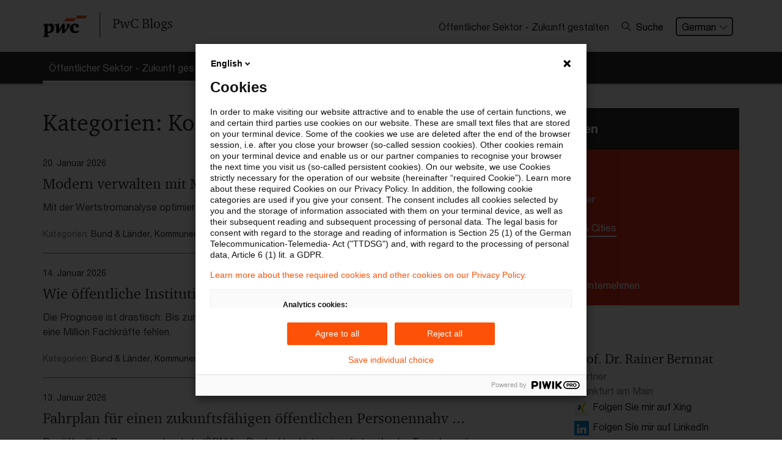

--- FILE ---
content_type: text/html; charset=utf-8
request_url: https://blogs.pwc.de/de/oeffentlicher-sektor-zukunft-gestalten/category/kommunen-cities/
body_size: 13956
content:
<!DOCTYPE html>
<html lang="de" class="page-primary-col--red">
<head>
    <meta charset="UTF-8">
    <meta name="viewport" content="width=device-width, initial-scale=1">
    <title>Kommunen &amp; Cities / Öffentlicher Sektor - Zukunft gestalten - Der Blog zu allen Zukunftsthemen im öffentlichen Sektor / PwC Deutschland</title>
	<meta property="og:title" content="Kommunen &amp; Cities / Öffentlicher Sektor - Zukunft gestalten - Der Blog zu allen Zukunftsthemen im öffentlichen Sektor / PwC Deutschland" />
	<meta name="twitter:title" content="Kommunen &amp; Cities / Öffentlicher Sektor - Zukunft gestalten - Der Blog zu allen Zukunftsthemen im öffentlichen Sektor / PwC Deutschland" />
	<meta name="robots" content="noindex,follow">
	<meta property="og:site_name" content="PwC-Blogs" />
	<meta name="description" content="" />
	<meta property="og:description" content="" />
	<meta name="twitter:description" content="" />
	<link rel="canonical" href="https://blogs.pwc.de/de/oeffentlicher-sektor-zukunft-gestalten/category/kommunen-cities/" />
	<meta name="twitter:url" content="https://blogs.pwc.de/de/oeffentlicher-sektor-zukunft-gestalten/category/kommunen-cities/" />
	<meta property="og:url" content="https://blogs.pwc.de/de/oeffentlicher-sektor-zukunft-gestalten/category/kommunen-cities/" />
	<meta property="og:type" content="Website" />
	<meta name="author" content="" />
	<meta name="twitter:card" content="summary" />    <style nonce="1eb80c0c3568107e70dffb1ac063207b">
        #svg-sprite {
            position: absolute;
            height: 0;
            width: 0;
        }
    </style>
    <link rel="stylesheet" href="/build/app.3dd8ae94.css" nonce="1eb80c0c3568107e70dffb1ac063207b">    <link rel="icon" type="image/png" href="/favicon2025/blogs/favicon-96x96.png" sizes="96x96" />
    <link rel="icon" type="image/svg+xml" href="/favicon2025/blogs/favicon.svg" />
    <link rel="shortcut icon" href="/favicon2025/blogs/favicon.ico" />
    <link rel="apple-touch-icon" sizes="180x180" href="/favicon2025/blogs/apple-touch-icon.png" />
    <meta name="apple-mobile-web-app-title" content="PwC Blog" />
    <link rel="manifest" href="/favicon2025/blogs/site.webmanifest" />
    <script defer src="/build/runtime.dad2fc3e.js" nonce="1eb80c0c3568107e70dffb1ac063207b"></script>
<script defer src="/build/828.ace2f1a4.js" nonce="1eb80c0c3568107e70dffb1ac063207b"></script>
<script defer src="/build/app.2c00f3a0.js" nonce="1eb80c0c3568107e70dffb1ac063207b"></script></head>
<body class="blog">
    <script src="/build/scripts/analytics/blogs.6fed4162.js"></script>
    <svg id="svg-sprite" xmlns="http://www.w3.org/2000/svg" xmlns:xlink="http://www.w3.org/1999/xlink"><defs><symbol viewBox="0 0 72 72" id="icon-avatar"><path d="M36 0a36 36 0 0 0-25.76 61.15l1.49 1.64.11-.1a36 36 0 0 0 48.32 0l.1.09 1.31-1.44A36 36 0 0 0 36 0m0 67.5A31.4 31.4 0 0 1 15.58 60c5.39-3.21 12.69-5 20.42-5s15 1.84 20.42 5A31.4 31.4 0 0 1 36 67.5m23.71-10.78c-6.21-4-14.73-6.3-23.71-6.3s-17.51 2.3-23.71 6.3a31.5 31.5 0 1 1 47.42 0M36 19.77a11.88 11.88 0 1 0 11.88 11.88A11.88 11.88 0 0 0 36 19.77M36 39a7.38 7.38 0 1 1 7.38-7.38A7.39 7.39 0 0 1 36 39" /></symbol><symbol viewBox="0 0 72 72" id="icon-center-map"><path d="M72 36c0-.8-.1-1.5-.1-2.2C70.8 15.7 56.3 1.2 38.2.1 37.5.1 36.8 0 36 0s-1.5.1-2.2.1C15.7 1.3 1.3 15.7.1 33.8c0 .7-.1 1.4-.1 2.2s.1 1.5.1 2.2c1.2 18.1 15.6 32.5 33.6 33.6.8 0 1.5.1 2.2.1s1.5-.1 2.2-.1c18.1-1.2 32.5-15.6 33.6-33.6.2-.7.3-1.4.3-2.2m-4.6-2.2H53.8c-1-8.1-7.4-14.6-15.6-15.6V4.6c15.6 1.2 28.1 13.6 29.2 29.2m-33.6 0h-11c1-5.6 5.4-10 11-11zm0 4.4v11c-5.6-1-10-5.4-11-11zm4.4 0h11c-1 5.6-5.4 10-11 11zm0-4.4v-11c5.6 1 10 5.4 11 11zM33.8 4.6v13.5c-8.1 1-14.6 7.4-15.6 15.6H4.6C5.7 18.2 18.2 5.8 33.8 4.6M4.6 38.2h13.5c1 8.1 7.4 14.6 15.6 15.6v13.6c-15.6-1.1-28-13.5-29.1-29.2m33.6 29.2V53.8c8.1-1 14.6-7.5 15.6-15.6h13.6c-1.1 15.7-13.5 28.1-29.2 29.2" /></symbol><symbol viewBox="0 0 72 72" id="icon-check"><path d="M68.76 10.65 24.54 54.87l-21.3-21.3L0 36.81l24.54 24.54L72 13.89Z" /></symbol><symbol viewBox="0 0 72 72" id="icon-chevron-down"><path d="M68.16 17.07 36 49.23 3.84 17.07a2.25 2.25 0 0 0-3.18 3.18L36 55.59l35.34-35.34a2.25 2.25 0 1 0-3.18-3.18" /></symbol><symbol viewBox="0 0 72 72" id="icon-chevron-left"><path d="M54.93.66a2.25 2.25 0 0 0-3.18 0L16.41 36l35.34 35.34a2.25 2.25 0 1 0 3.18-3.18L22.77 36 54.93 3.84a2.25 2.25 0 0 0 0-3.18" /></symbol><symbol viewBox="0 0 72 72" id="icon-chevron-left-circle"><path d="M42.14 71.44a35.61 35.61 0 0 0 28.74-26.65A36.3 36.3 0 0 0 72 36 36.13 36.13 0 0 0 42.16.56 37 37 0 0 0 36 0a37 37 0 0 0-6.16.56 35.93 35.93 0 0 0 0 70.88A36.5 36.5 0 0 0 36 72a36.5 36.5 0 0 0 6.14-.56M4.5 36A31.5 31.5 0 1 1 36 67.5 31.53 31.53 0 0 1 4.5 36m29.18 0 11-11-3.18-3.18L27.32 36 41.5 50.18 44.68 47z" /></symbol><symbol viewBox="0 0 72 72" id="icon-chevron-right"><path d="M17.07.66a2.25 2.25 0 0 1 3.18 0L55.59 36 20.25 71.34a2.25 2.25 0 0 1-3.18-3.18L49.23 36 17.07 3.84a2.25 2.25 0 0 1 0-3.18" /></symbol><symbol viewBox="0 0 72 72" id="icon-chevron-up"><path d="M3.84 54.93 36 22.77l32.16 32.16a2.25 2.25 0 1 0 3.18-3.18L36 16.41.66 51.75a2.25 2.25 0 1 0 3.18 3.18" /></symbol><symbol viewBox="0 0 20 20" id="icon-close"><path d="M18.824 0 10 8.824 1.177 0 0 1.176 8.824 10 0 18.824 1.177 20 10 11.176 18.824 20 20 18.824 11.177 10 20 1.176z" /></symbol><symbol viewBox="0 0 72 72" id="icon-confirmed"><path d="M67 30.22A31.49 31.49 0 1 1 36 4.5a31.3 31.3 0 0 1 14.78 3.7l3.27-3.29A36 36 0 1 0 72 36a35.7 35.7 0 0 0-1.31-9.53Zm-40.85 1-3.18 3.18 12 12L68 13.21 64.84 10 34.9 40Z" /></symbol><symbol viewBox="0 0 72 72" id="icon-fill-audience"><image xlink:href="[data-uri]" width="72" height="56" transform="translate(0 8)"></image></symbol><symbol viewBox="0 0 72 72" id="icon-fill-calendar"><path d="M67.5 9v11.25h-63V9h9V0h9v9h27V0h9v9Zm-63 20.25h63V67.5A4.51 4.51 0 0 1 63 72H9a4.5 4.5 0 0 1-4.5-4.5ZM49.5 63h9v-9h-9Z" /></symbol><symbol viewBox="0 0 72 72" id="icon-fill-chevron-circle-right"><path d="M36 0C16.1 0 0 16.1 0 36s16.1 36 36 36 36-16.1 36-36S55.9 0 36 0m-.9 51.8c-1.8 1.8-4.6 1.8-6.4 0s-1.8-4.6 0-6.4l9.4-9.4-9.4-9.4c-1.8-1.8-1.8-4.6 0-6.4s4.6-1.8 6.4 0L50.9 36z" /></symbol><symbol viewBox="0 0 72 72" id="icon-fill-chevron-right-circle"><path d="M36 0a36 36 0 1 0 36 36A36 36 0 0 0 36 0m-.87 51.78a4.5 4.5 0 0 1-6.36-6.36L38.19 36l-9.42-9.42a4.5 4.5 0 0 1 6.36-6.36L50.91 36Z" /></symbol><symbol viewBox="0 0 72 72" id="icon-fill-globe"><path d="M72 33.74a36 36 0 0 0-3.56-13.54H57.66a58.4 58.4 0 0 1 2.06 13.54Zm-16.79 4.52h-17V51.8H53a53.7 53.7 0 0 0 2.21-13.54m2.45 13.54h10.78A35.9 35.9 0 0 0 72 38.26H59.72a57.4 57.4 0 0 1-2.06 13.54M14.34 20.2H3.56A35.9 35.9 0 0 0 0 33.74h12.28a57.4 57.4 0 0 1 2.06-13.54m-2.06 18.06H0A36 36 0 0 0 3.56 51.8h10.78a58.4 58.4 0 0 1-2.06-13.54m21.46 31.33V56.31h-13c3.1 7.15 7.76 12.15 13 13.28M19 51.8h14.7V38.26h-17A53.2 53.2 0 0 0 19 51.8m-2.21-18.06h17V20.2H19a53.7 53.7 0 0 0-2.21 13.54m-.95 22.57H6.15a36.1 36.1 0 0 0 19.66 14.32c-4.11-3.15-7.57-8.14-9.97-14.32m10-54.94A36.14 36.14 0 0 0 6.15 15.68h9.69C18.25 9.5 21.7 4.52 25.81 1.37Zm30.32 14.32h9.69A36.1 36.1 0 0 0 46.19 1.37c4.11 3.15 7.56 8.14 9.97 14.32m-17.9 40.62v13.28c5.24-1.13 9.9-6.13 13-13.28Zm0-53.9v13.28h13c-3.1-7.15-7.76-12.15-13-13.28m7.93 68.22a36.14 36.14 0 0 0 19.66-14.31h-9.69c-2.4 6.18-5.86 11.16-9.97 14.31M20.73 15.69h13V2.41c-5.23 1.13-9.89 6.13-13 13.28m17.53 4.51v13.54h17A53.2 53.2 0 0 0 53 20.2Z" /></symbol><symbol viewBox="0 0 72 72" id="icon-fill-infinity-loop"><path d="M54.4 53.6c-5 0-9.8-2.2-13.2-5.9l-.1-.1-5.1-6.4-5.2 6.4c-6.4 7.3-17.6 8-24.9 1.5s-8-17.6-1.5-24.9 17.6-8 24.9-1.5c.5.5 1.1 1 1.5 1.5l.2.2 5 6.3 5.1-6.4c6.4-7.3 17.6-8 24.9-1.6s8 17.6 1.6 24.9c-3.3 3.9-8.2 6-13.2 6m-8.3-10.2c4.1 4.5 11.1 4.9 15.6.8s4.9-11.1.8-15.6-11-4.9-15.5-.8c-.3.3-.6.5-.8.8l-6 7.4zM17.7 24.9c-6.1 0-11.1 4.9-11.1 11S11.5 47 17.6 47c3.1 0 6.1-1.3 8.2-3.7l5.9-7.4-5.9-7.4c-2-2.2-5-3.6-8.1-3.6" /></symbol><symbol viewBox="0 0 72 72" id="icon-fill-letter"><path d="M60.56 72H11.45a4.76 4.76 0 0 1-4.7-4.8V4.8a4.76 4.76 0 0 1 4.7-4.8h49.11a4.75 4.75 0 0 1 4.69 4.8v62.4a4.75 4.75 0 0 1-4.69 4.8M15.75 36h40.5v-9h-40.5Zm0 18h40.5v-9h-40.5Zm0-36h18V9h-18Z" /></symbol><symbol viewBox="0 0 72 72" id="icon-fill-mark"><path d="M36 55.26 10.8 72C9.54 72 9 71.58 9 70.33V5c0-2.74 2.66-5 6.3-5h41.4C60.34 0 63 2.28 63 5v65.33c0 1.25-.54 1.67-1.8 1.67Z" /></symbol><symbol viewBox="0 0 72 72" id="icon-fill-more-horizontal"><path d="M9 27c-5 0-9 4-9 9s4 9 9 9 9-4 9-9-4-9-9-9m27 0c-5 0-9 4-9 9s4 9 9 9 9-4 9-9-4-9-9-9m27 0c-5 0-9 4-9 9s4 9 9 9 9-4 9-9-4-9-9-9" /></symbol><symbol viewBox="0 0 72 72" id="icon-fill-person"><path d="M70.7 58C64.55 49.91 51.32 44.35 36 44.35S7.45 49.91 1.3 58a6.36 6.36 0 0 0 5.08 10.14h59.24A6.36 6.36 0 0 0 70.7 58M36 33.11a14.63 14.63 0 1 0-14.62-14.63A14.62 14.62 0 0 0 36 33.11" /></symbol><symbol viewBox="0 0 72 72" id="icon-fill-purpose"><path d="m35.9 35.9 7.9 31.8 6.4-6.4L60.8 72 72 60.9 61.3 50.2l6.4-6.4z" /><path d="M31.1 0C13.9 0 0 13.9 0 31.1s13.9 31.1 31.1 31.1c1.1 0 2.2-.1 3.2-.2l2.2-.2-2-8-1.6.1c-.7.1-1.3.1-1.8.1C18.5 54 8.2 43.7 8.2 31.1S18.5 8.2 31.1 8.2 54 18.4 54 31.1c0 .6 0 1.2-.1 1.9l-.1 1.6 8 2 .2-2.2c.1-1.2.2-2.3.2-3.3C62.2 13.9 48.3 0 31.1 0" /><path d="M31.1 12.8C21 12.8 12.8 21 12.8 31.1S21 49.4 31.1 49.4h.5l2.5-.1-1.8-7.4h-1.5c-6-.2-10.7-5.1-10.5-11.1s5.1-10.7 11.1-10.5c5.8.1 10.4 4.8 10.5 10.6v1.5l7.3 1.8.1-2.5v-.6c0-10.1-8.1-18.3-18.2-18.3" /></symbol><symbol viewBox="0 0 72 72" id="icon-fill-radio"><path d="M21.6 39.2c-1.8-8 3.3-15.9 11.3-17.6 8-1.8 15.9 3.3 17.6 11.3 1.8 8-3.3 15.9-11.2 17.6-8.1 1.7-16-3.3-17.7-11.3M.9 43.8C-1 35.3.3 26.3 4.5 18.7l2.4-3.8C17.5.2 37.4-4.3 53.3 4.5l3.8 2.4c16.1 11.6 19.7 34.1 8 50.2S31 76.8 14.9 65.2C7.8 60 2.8 52.4.9 43.8m15.5-3.5c2.4 10.8 13.2 17.6 24 15.2s17.6-13.2 15.2-24-13.1-17.6-23.9-15.2c-10.9 2.5-17.7 13.2-15.3 24" /></symbol><symbol viewBox="0 0 72 72" id="icon-fill-tag"><path d="M68.56 0H41a9.6 9.6 0 0 0-5.87 2.43L1 36.57a3.43 3.43 0 0 0 0 4.87L30.56 71a3.43 3.43 0 0 0 4.87 0l34.14-34.15A9.56 9.56 0 0 0 72 31V3.44A3.45 3.45 0 0 0 68.56 0M51.35 27.54a6.89 6.89 0 1 1 6.88-6.89 6.9 6.9 0 0 1-6.88 6.89" /></symbol><symbol viewBox="0 0 72 72" id="icon-filter"><path d="M0 0v18l22.5 13.5 1.8 15.8.5 4.5L27 72h18l2.3-20.3.5-4.5 1.7-15.7L72 18V0zm4.5 15.5v-11h63v11l-.5.3H5zM27 31l-.2-2.2-1.9-1.1-12.3-7.4h47l-12.3 7.4-1.9 1.1L45 31l-1.8 16.2H28.8zm2.3 20.8h13.4L41 67.5H31z" /></symbol><symbol viewBox="0 0 72 72" id="icon-pdf"><path d="M44 36.58c0-4.78-3-8.16-8.92-8.16h-4.93v16.33h4.78c5.81 0 9.07-3.33 9.07-8.17m-11.6-6.11h2.71c3.92 0 6.51 2.05 6.51 6.13s-2.48 6.1-6.62 6.1h-2.6Zm17.44 14.28h-2.25V28.42h8.78v2.07h-6.53v5H55l.33 2h-5.49ZM67.5 9H0v54h72V13.5A4.51 4.51 0 0 0 67.5 9m0 49.5h-63v-45h63ZM19.06 38.15h1.83c3.67 0 6.12-1.67 6.12-5 0-3-2.16-4.73-5.74-4.73h-4.46v16.33h2.25Zm0-7.73h2.1c2.32 0 3.58.95 3.58 2.8 0 2-1.4 2.92-3.74 2.92h-1.94Z" /></symbol><symbol viewBox="0 0 72 72" id="icon-printer"><path d="M21 14.3h30v4.5h4.5v-4.5A4.5 4.5 0 0 0 51 9.8H21a4.5 4.5 0 0 0-4.5 4.5v4.5H21Zm30 25.4H19.5a3 3 0 0 0-3 3v16.5a3 3 0 0 0 3 3h33a3 3 0 0 0 3-3v-15a4.51 4.51 0 0 0-4.5-4.5m0 13.6v4.4H21V44.2h30zm16.5-30h-63A4.5 4.5 0 0 0 0 27.8v25.5h12v-4.5H4.5v-21h63v21H60v4.5h12V27.8a4.5 4.5 0 0 0-4.5-4.5" /></symbol><symbol viewBox="0 0 72 72" id="icon-refresh"><path d="M13.84 19.83 12.72 21v15A29.64 29.64 0 1 0 42.36 6.36v4.5A25.14 25.14 0 1 1 17.22 36V21l-1.13-1.12L17.22 21v-2.47h-4.5V21Zm3.38-1.3V21l8.87 8.88a2.25 2.25 0 1 0 3.19-3.18L15 12.34.66 26.65a2.25 2.25 0 0 0 3.18 3.18L12.72 21v-2.47Z" /></symbol><symbol viewBox="0 0 26 26" id="icon-search"><path d="M10.351 19.949c-5.211 0-9.554-4.344-9.554-9.554C.797 5.184 5.14.841 10.351.841c5.209 0 9.553 4.343 9.553 9.554 0 5.21-4.343 9.554-9.553 9.554m0-17.37a7.783 7.783 0 0 0-7.817 7.816 7.784 7.784 0 0 0 7.817 7.817 7.785 7.785 0 0 0 7.817-7.817 7.784 7.784 0 0 0-7.817-7.816" /><path d="m17.298 16.127 7.643 7.643a.833.833 0 0 1 0 1.215c-.173.174-.521.174-.694.174s-.521 0-.693-.174l-7.643-7.643z" /></symbol><symbol viewBox="0 0 72 72" id="icon-star"><path d="M47.62 43.19 63.75 30.4l-20.57-.86L36 10.24l-7.18 19.3-20.57.86 16.13 12.79L18.85 63 36 51.63 53.15 63ZM36 57.45 18.76 68.91c-4.47 3-6.92 1.17-5.48-4L18.85 45 2.62 32.13c-4.2-3.33-3.25-6.21 2.09-6.44l20.69-.86 7.22-19.41c1.87-5 4.9-5 6.76 0l7.22 19.41 20.69.86c5.35.23 6.28 3.12 2.09 6.44L53.15 45l5.57 19.94c1.44 5.16-1 6.94-5.48 4Z" /></symbol></defs></svg>    
        <div class="page-header">
            <header class="menu-bar-wrapper">
                <div class="menu-bar">
                    <div class="container">
                        <div class="row">
                            <div class="col-md-12">
                                <div class="page-header-wrapper">
                                    <div class="menu-bar-left">
                                        <div class="page-header-branding">
                                            <a class="page-header-logo" href="/" aria-label="PwC homepage">
                                                <img src="/build/images/pwc-logo.4f94fb02.png" alt="PwC logo" class="logo">
                                                <span>PwC Blogs</span>
                                            </a>
                                        </div>
                                    </div>
                                    <div class="menu-bar-right">
                                        
                <ul class="menu-additional hidden-xs">
                    <li class="menu-additional-item">
                        <div class="menu-additional-item-name">Öffentlicher Sektor - Zukunft gestalten</div>
                    </li>
                </ul>
            <div class="header-search">
                <button aria-expanded="false" class="header-search-button" data-header-search><svg class="icon left" aria-hidden="true"><use xlink:href="#icon-search"></use></svg>Suche</button>
                <div class="header-search-layer" data-header-search-layer>
                    <form role="search" action="/de/oeffentlicher-sektor-zukunft-gestalten" method="get">
                        <input class="header-search-input" type="text" name="p_keyword" placeholder="Suchanfrage eingeben" value=""/>
                        <button class="header-search-submit" type="submit" value=""><svg class="icon" aria-hidden="true"><use xlink:href="#icon-search"></use></svg></button>
                    </form>
                    <button class="header-search-button-close" aria-label="Suche schließen" data-header-search-close><svg class="icon" aria-hidden="true"><use xlink:href="#icon-close"></use></svg></button>
                </div>
            </div>
                <ul class="menu-additional hidden-xs">
                    <li class="menu-additional-item">
                        <div class="dropdown language-selector">
                            <button class="dropdown-toggle" type="button">German<svg class="icon icon-right" aria-hidden="true"><use xlink:href="#icon-chevron-down"></use></svg></button>
                            <div class="dropdown-menu">
                                <a href="https://blogs.pwc.de/de/oeffentlicher-sektor-zukunft-gestalten" class="dropdown-item is-active">German</a><a href="https://blogs.pwc.de/en/oeffentlicher-sektor-zukunft-gestalten" class="dropdown-item">English</a>
                            </div>
                        </div>
                    </li>
                </ul>
                                    </div>
                                </div>
                            </div>
                        </div>
                    </div>
                </div>
                <div>
                    
                </div>
                
                <section class="page-section  page-section--no-pad">
                    <nav>
                        <div class="parsys sectionpar">
                            <div class="explorerbar section">
                                <div class="explore-nav">
                                    <div class="container explore-nav-bar">
                                        <div class="explore-nav-wrapper">
                                            <div class="explore-nav-tab">
                                                <ul class="explore-nav-tab-list">
                                                    <li class="explore-nav-tab-list-item"><a href="/de/oeffentlicher-sektor-zukunft-gestalten" class="is-active"><span>Öffentlicher Sektor - Zukunft gestalten</span></a></li><li class="explore-nav-tab-list-item"><a href="/de/oeffentlicher-sektor-zukunft-gestalten/ueber-diesen-blog/"><span>Über diesen Blog</span></a></li><li class="explore-nav-tab-list-item"><a href="/de/oeffentlicher-sektor-zukunft-gestalten/autor/"><span>Autor</span></a></li>
                                                </ul>
                                            </div>
                                        </div>
                                    </div>

                                    <div class="explore-nav-panels">
                                        
                                    </div>
                                </div>
                            </div>
                        </div>
                    </nav>
                </section>
            </header>
        </div>
            <div class="page-container" role="main">
                 <section class="page-section ">
                <div class="parsys sectionpar">
                    <div class="container">
                        <div class="row">
                            <div class="col-md-8 frame-main">
                                <h2>Kategorien: Kommunen &amp; Cities <small>(62 gefunden)</small></h2><ol class="article-teaser-list has-no-counter "><li class="article-teaser-list-item">
            <article class="article-teaser-item">
                <div class="row">
                    <div class="col">
            <div class="article-teaser-item-meta mt-0">
                <div class="article-info mt-0 pb-2">
                    <div class="article-info--item">20. Januar 2026</div>
                </div>
            </div></div>
                    
                </div>
                <a class="article-teaser-item-link" href="https://blogs.pwc.de/de/oeffentlicher-sektor-zukunft-gestalten/article/252798/modern-verwalten-mit-methode/">
                    <div class="article-teaser-item-content">
                        <h3 class="article-teaser-item-heading" title="Modern verwalten mit Methode"><span>Modern verwalten mit Methode</span></h3>
                        
                        <p>Mit der Wertstromanalyse optimieren Behörden ihre Prozesse kontinuierlich und bedarfsgerecht.</p>
                        
            <div class="article-teaser-item-meta">
                <div class="article-info pb-0">
                    <div class="article-info--item"><span class="article-info--label">Kategorien:</span> Bund & Länder, Kommunen & Cities, Öffent ...</div><div class="article-info--item"><span class="article-info--label">Schlagwörter:</span> Digitalisierung, Prozesse</div>
                </div>
             </div>
                    </div>
                </a>
            </article></li>
<li class="article-teaser-list-item">
            <article class="article-teaser-item">
                <div class="row">
                    <div class="col">
            <div class="article-teaser-item-meta mt-0">
                <div class="article-info mt-0 pb-2">
                    <div class="article-info--item">14. Januar 2026</div>
                </div>
            </div></div>
                    
                </div>
                <a class="article-teaser-item-link" href="https://blogs.pwc.de/de/oeffentlicher-sektor-zukunft-gestalten/article/252701/wie-oeffentliche-institutionen-ihre-beschaeftigten-strategisch-binden-sollten/">
                    <div class="article-teaser-item-content">
                        <h3 class="article-teaser-item-heading" title="Wie öffentliche Institutionen ihre Beschäftigten strategisch binden sollten"><span>Wie öffentliche Institutionen ihre Beschäftigten strategisch ...</span></h3>
                        
                        <p>Die Prognose ist drastisch: Bis zum Jahr 2030 könnten dem öffentlichen Sektor in Deutschland mehr als eine Million Fachkräfte fehlen. </p>
                        
            <div class="article-teaser-item-meta">
                <div class="article-info pb-0">
                    <div class="article-info--item"><span class="article-info--label">Kategorien:</span> Bund & Länder, Kommunen & Cities, Öffent ...</div><div class="article-info--item"><span class="article-info--label">Schlagwörter:</span> Öffentliche Unternehmen</div>
                </div>
             </div>
                    </div>
                </a>
            </article></li>
<li class="article-teaser-list-item">
            <article class="article-teaser-item">
                <div class="row">
                    <div class="col">
            <div class="article-teaser-item-meta mt-0">
                <div class="article-info mt-0 pb-2">
                    <div class="article-info--item">13. Januar 2026</div>
                </div>
            </div></div>
                    
                </div>
                <a class="article-teaser-item-link" href="https://blogs.pwc.de/de/oeffentlicher-sektor-zukunft-gestalten/article/252618/fahrplan-fuer-einen-zukunftsfaehigen-oeffentlichen-personennahverkehr-bis-zum-jahr-2040/">
                    <div class="article-teaser-item-content">
                        <h3 class="article-teaser-item-heading" title="Fahrplan für einen zukunftsfähigen öffentlichen Personennahverkehr bis zum Jahr 2040"><span>Fahrplan für einen zukunftsfähigen öffentlichen Personennahv ...</span></h3>
                        
                        <p>Der öffentliche Personennahverkehr (ÖPNV) in Deutschland ist in einer tiefgreifenden Transformation: Steigende Kosten, eine sanierungsbedürftige Infrastruktur, der Arbeits- und Fachkräftemangel und die politisch durch das Deutschlandticket begrenzten Preise stellen die Verkehrsunternehmen und -verbünde vor große Herausforderungen. </p>
                        
            <div class="article-teaser-item-meta">
                <div class="article-info pb-0">
                    <div class="article-info--item"><span class="article-info--label">Kategorien:</span> Bund & Länder, Kommunen & Cities, Öffent ...</div><div class="article-info--item"><span class="article-info--label">Schlagwörter:</span> Digitalisierung, Öffentlicher Personenna ...</div>
                </div>
             </div>
                    </div>
                </a>
            </article></li>
<li class="article-teaser-list-item">
            <article class="article-teaser-item">
                <div class="row">
                    <div class="col">
            <div class="article-teaser-item-meta mt-0">
                <div class="article-info mt-0 pb-2">
                    <div class="article-info--item">07. Januar 2026</div>
                </div>
            </div></div>
                    
                </div>
                <a class="article-teaser-item-link" href="https://blogs.pwc.de/de/oeffentlicher-sektor-zukunft-gestalten/article/252636/startschuss-fuer-nis2-registrierung-beim-bsi/">
                    <div class="article-teaser-item-content">
                        <h3 class="article-teaser-item-heading" title="Startschuss für NIS2 Registrierung beim BSI"><span>Startschuss für NIS2 Registrierung beim BSI</span></h3>
                        
                        <p>Gestern startete der entscheidende Meilenstein für NIS-2-Compliance in Deutschland: Die Registrierung beim BSI beginnt!</p>
                        
            <div class="article-teaser-item-meta">
                <div class="article-info pb-0">
                    <div class="article-info--item"><span class="article-info--label">Kategorien:</span> Bund & Länder, Kommunen & Cities, Öffent ...</div><div class="article-info--item"><span class="article-info--label">Schlagwörter:</span> Digitalisierung, Fraud, IT-Sicherheit, I ...</div>
                </div>
             </div>
                    </div>
                </a>
            </article></li>
<li class="article-teaser-list-item">
            <article class="article-teaser-item">
                <div class="row">
                    <div class="col">
            <div class="article-teaser-item-meta mt-0">
                <div class="article-info mt-0 pb-2">
                    <div class="article-info--item">17. Dezember 2025</div>
                </div>
            </div></div>
                    
                </div>
                <a class="article-teaser-item-link" href="https://blogs.pwc.de/de/oeffentlicher-sektor-zukunft-gestalten/article/252419/das-externe-klimaschutzbuero-fuer-interne-entlastung/">
                    <div class="article-teaser-item-content">
                        <h3 class="article-teaser-item-heading" title="Das externe Klimaschutzbüro für interne Entlastung"><span>Das externe Klimaschutzbüro für interne Entlastung</span></h3>
                        
                        <p>Viele Kommunen brauchen Unterstützung, um ihre zunehmenden Klimaschutzaufgaben zu bewältigen.</p>
                        
            <div class="article-teaser-item-meta">
                <div class="article-info pb-0">
                    <div class="article-info--item"><span class="article-info--label">Kategorien:</span> Bund & Länder, Kommunen & Cities, Öffent ...</div><div class="article-info--item"><span class="article-info--label">Schlagwörter:</span> Climate Change</div>
                </div>
             </div>
                    </div>
                </a>
            </article></li>
<li class="article-teaser-list-item">
            <article class="article-teaser-item">
                <div class="row">
                    <div class="col">
            <div class="article-teaser-item-meta mt-0">
                <div class="article-info mt-0 pb-2">
                    <div class="article-info--item">04. Dezember 2025</div>
                </div>
            </div></div>
                    
                </div>
                <a class="article-teaser-item-link" href="https://blogs.pwc.de/de/oeffentlicher-sektor-zukunft-gestalten/article/252164/die-deutsche-polizei-braucht-ein-tech-update/">
                    <div class="article-teaser-item-content">
                        <h3 class="article-teaser-item-heading" title="Die deutsche Polizei braucht ein Tech-Update"><span>Die deutsche Polizei braucht ein Tech-Update</span></h3>
                        
                        <p>Der Technologieeinsatz und die Rahmenbedingungen sind nicht mehr zeitgemäß.</p>
                        
            <div class="article-teaser-item-meta">
                <div class="article-info pb-0">
                    <div class="article-info--item"><span class="article-info--label">Kategorien:</span> Bund & Länder, Kommunen & Cities, Öffent ...</div><div class="article-info--item"><span class="article-info--label">Schlagwörter:</span> Digitalisierung, IT-Systeme, Sicherheits ...</div>
                </div>
             </div>
                    </div>
                </a>
            </article></li>
<li class="article-teaser-list-item">
            <article class="article-teaser-item">
                <div class="row">
                    <div class="col">
            <div class="article-teaser-item-meta mt-0">
                <div class="article-info mt-0 pb-2">
                    <div class="article-info--item">20. November 2025</div>
                </div>
            </div></div>
                    
                </div>
                <a class="article-teaser-item-link" href="https://blogs.pwc.de/de/oeffentlicher-sektor-zukunft-gestalten/article/251883/ki-visionen-fuer-eine-effektive-verwaltung-im-einstein-center-digital-future/">
                    <div class="article-teaser-item-content">
                        <h3 class="article-teaser-item-heading" title="KI-Visionen für eine effektive Verwaltung im Einstein Center Digital Future"><span>KI-Visionen für eine effektive Verwaltung im Einstein Center ...</span></h3>
                        
                        <p>Bedeutet KI das Ende der Aktenberge? In mittelständischen Unternehmen wie in der öffentlichen Verwaltung sind die meisten Abläufe noch manuell. Generative KI bietet die Chance, bei vielen dieser Aufgaben zu unterstützen und Mitarbeitende zu entlasten.</p>
                        
            <div class="article-teaser-item-meta">
                <div class="article-info pb-0">
                    <div class="article-info--item"><span class="article-info--label">Kategorien:</span> Bund & Länder, Kommunen & Cities, Öffent ...</div><div class="article-info--item"><span class="article-info--label">Schlagwörter:</span> Digitalisierung, Mittelstand, Artificial ...</div>
                </div>
             </div>
                    </div>
                </a>
            </article></li>
<li class="article-teaser-list-item">
            <article class="article-teaser-item">
                <div class="row">
                    <div class="col">
            <div class="article-teaser-item-meta mt-0">
                <div class="article-info mt-0 pb-2">
                    <div class="article-info--item">10. November 2025</div>
                </div>
            </div></div>
                    
                </div>
                <a class="article-teaser-item-link" href="https://blogs.pwc.de/de/oeffentlicher-sektor-zukunft-gestalten/article/251649/regierungen-als-wegbereiter-fuer-innovation-und-fortschritt/">
                    <div class="article-teaser-item-content">
                        <h3 class="article-teaser-item-heading" title="Regierungen als Wegbereiter für Innovation und Fortschritt"><span>Regierungen als Wegbereiter für Innovation und Fortschritt</span></h3>
                        
                        <p>Reinhören lohnt sich: Regierungen als Innovationsmotoren</p>
                        
            <div class="article-teaser-item-meta">
                <div class="article-info pb-0">
                    <div class="article-info--item"><span class="article-info--label">Kategorien:</span> Bund & Länder, Kommunen & Cities, Öffent ...</div><div class="article-info--item"><span class="article-info--label">Schlagwörter:</span> Innovation, Weltwirtschaft, Artificial I ...</div>
                </div>
             </div>
                    </div>
                </a>
            </article></li>
<li class="article-teaser-list-item">
            <article class="article-teaser-item">
                <div class="row">
                    <div class="col">
            <div class="article-teaser-item-meta mt-0">
                <div class="article-info mt-0 pb-2">
                    <div class="article-info--item">07. November 2025</div>
                </div>
            </div></div>
                    
                </div>
                <a class="article-teaser-item-link" href="https://blogs.pwc.de/de/oeffentlicher-sektor-zukunft-gestalten/article/251632/eine-starke-finanzierungsoption-fuer-stadtwerke/">
                    <div class="article-teaser-item-content">
                        <h3 class="article-teaser-item-heading" title="Eine starke Finanzierungsoption für Stadtwerke"><span>Eine starke Finanzierungsoption für Stadtwerke</span></h3>
                        
                        <p>Joint Ventures ermöglichen externes Eigenkapital in vorteilhaften Konstellationen.</p>
                        
            <div class="article-teaser-item-meta">
                <div class="article-info pb-0">
                    <div class="article-info--item"><span class="article-info--label">Kategorien:</span> Bund & Länder, Kommunen & Cities, Öffent ...</div><div class="article-info--item"><span class="article-info--label">Schlagwörter:</span> Eigenmittel / Eigenkapital, Joint Ventur ...</div>
                </div>
             </div>
                    </div>
                </a>
            </article></li>
<li class="article-teaser-list-item">
            <article class="article-teaser-item">
                <div class="row">
                    <div class="col">
            <div class="article-teaser-item-meta mt-0">
                <div class="article-info mt-0 pb-2">
                    <div class="article-info--item">04. November 2025</div>
                </div>
            </div></div>
                    
                </div>
                <a class="article-teaser-item-link" href="https://blogs.pwc.de/de/oeffentlicher-sektor-zukunft-gestalten/article/251531/fuer-eine-digitale-justiz/">
                    <div class="article-teaser-item-content">
                        <h3 class="article-teaser-item-heading" title="Für eine digitale Justiz"><span>Für eine digitale Justiz</span></h3>
                        
                        <p>Expert:innen von Strategy&, PwC und PwC Legal haben ein Zukunftsprogramm für eine moderne Justiz entwickelt.</p>
                        
            <div class="article-teaser-item-meta">
                <div class="article-info pb-0">
                    <div class="article-info--item"><span class="article-info--label">Kategorien:</span> Bund & Länder, Kommunen & Cities, Öffent ...</div><div class="article-info--item"><span class="article-info--label">Schlagwörter:</span> Digitalisierung, Informationstechnologie ...</div>
                </div>
             </div>
                    </div>
                </a>
            </article></li>
<li class="article-teaser-list-item">
            <article class="article-teaser-item">
                <div class="row">
                    <div class="col">
            <div class="article-teaser-item-meta mt-0">
                <div class="article-info mt-0 pb-2">
                    <div class="article-info--item">16. Mai 2025</div>
                </div>
            </div></div>
                    
                </div>
                <a class="article-teaser-item-link" href="https://blogs.pwc.de/de/oeffentlicher-sektor-zukunft-gestalten/article/248950/glasfaserkabel-im-laendlichen-raum-realistische-chance-fuer-wirtschaftswachstum-in-deutschland/">
                    <div class="article-teaser-item-content">
                        <h3 class="article-teaser-item-heading" title="Glasfaserkabel im ländlichen Raum: Realistische Chance für Wirtschaftswachstum in Deutschland"><span>Glasfaserkabel im ländlichen Raum: Realistische Chance für W ...</span></h3>
                        
                        <p>Der Breitbandausbau in Deutschland stärkt die Wirtschaftskraft in gut und sehr gut ausgebauten Gebieten messbar – und deutlich mehr als in weniger ausgebauten Regionen.</p>
                        
            <div class="article-teaser-item-meta">
                <div class="article-info pb-0">
                    <div class="article-info--item"><span class="article-info--label">Kategorien:</span> Bund & Länder, Kommunen & Cities, Öffent ...</div><div class="article-info--item"><span class="article-info--label">Schlagwörter:</span> Digitalisierung, Wettbewerb</div>
                </div>
             </div>
                    </div>
                </a>
            </article></li>
<li class="article-teaser-list-item">
            <article class="article-teaser-item">
                <div class="row">
                    <div class="col">
            <div class="article-teaser-item-meta mt-0">
                <div class="article-info mt-0 pb-2">
                    <div class="article-info--item">29. April 2025</div>
                </div>
            </div></div>
                    
                </div>
                <a class="article-teaser-item-link" href="https://blogs.pwc.de/de/oeffentlicher-sektor-zukunft-gestalten/article/248658/welche-folgen-hat-das-ende-der-fiktiven-hin-und-ruecklieferung-dezentral-verbrauchten-stroms/">
                    <div class="article-teaser-item-content">
                        <h3 class="article-teaser-item-heading" title="Welche Folgen hat das Ende der fiktiven Hin- und Rücklieferung dezentral verbrauchten Stroms?"><span>Welche Folgen hat das Ende der fiktiven Hin- und Rücklieferu ...</span></h3>
                        
                        <p>Seit dem 31.03.2025 ist klar, dass die Finanzverwaltung an der fiktiven Hin- und Rücklieferung dezentral verbrauchten Stroms nicht mehr festhält.</p>
                        
            <div class="article-teaser-item-meta">
                <div class="article-info pb-0">
                    <div class="article-info--item"><span class="article-info--label">Kategorien:</span> Bund & Länder, Kommunen & Cities, Öffent ...</div><div class="article-info--item"><span class="article-info--label">Schlagwörter:</span> Erneuerbare-Energien-Gesetz (EEG), Energ ...</div>
                </div>
             </div>
                    </div>
                </a>
            </article></li>
<li class="article-teaser-list-item">
            <article class="article-teaser-item">
                <div class="row">
                    <div class="col">
            <div class="article-teaser-item-meta mt-0">
                <div class="article-info mt-0 pb-2">
                    <div class="article-info--item">03. April 2025</div>
                </div>
            </div></div>
                    
                </div>
                <a class="article-teaser-item-link" href="https://blogs.pwc.de/de/oeffentlicher-sektor-zukunft-gestalten/article/248236/digitale-loesungen-machen-die-oeffentliche-daseinsvorsorge-zukunftssicher/">
                    <div class="article-teaser-item-content">
                        <h3 class="article-teaser-item-heading" title="Digitale Lösungen machen die öffentliche Daseinsvorsorge zukunftssicher"><span>Digitale Lösungen machen die öffentliche Daseinsvorsorge zuk ...</span></h3>
                        
                        <p>Arbeits- bzw. Fachkräftemangel stellen öffentliche Einrichtungen und ihre Beschäftigten zunehmend vor Herausforderungen. Abhilfe schaffen kann eine moderne IT-Infrastruktur.</p>
                        
            <div class="article-teaser-item-meta">
                <div class="article-info pb-0">
                    <div class="article-info--item"><span class="article-info--label">Kategorien:</span> Bund & Länder, Kommunen & Cities, Öffent ...</div><div class="article-info--item"><span class="article-info--label">Schlagwörter:</span> Digitalisierung, Informationstechnologie ...</div>
                </div>
             </div>
                    </div>
                </a>
            </article></li>
<li class="article-teaser-list-item">
            <article class="article-teaser-item">
                <div class="row">
                    <div class="col">
            <div class="article-teaser-item-meta mt-0">
                <div class="article-info mt-0 pb-2">
                    <div class="article-info--item">01. April 2025</div>
                </div>
            </div></div>
                    
                </div>
                <a class="article-teaser-item-link" href="https://blogs.pwc.de/de/oeffentlicher-sektor-zukunft-gestalten/article/248264/ziel-und-wirkungsorientierte-haushaltsfuehrung-auf-bundesebene/">
                    <div class="article-teaser-item-content">
                        <h3 class="article-teaser-item-heading" title="Ziel- und wirkungsorientierte Haushaltsführung auf Bundesebene"><span>Ziel- und wirkungsorientierte Haushaltsführung auf Bundesebe ...</span></h3>
                        
                        <p>Die Einführung von ziel- und wirkungsorientierter Haushaltsführung hat sich in den letzten Jahren bereits in verschiedenen Gebietskörperschaften bewährt.</p>
                        
            <div class="article-teaser-item-meta">
                <div class="article-info pb-0">
                    <div class="article-info--item"><span class="article-info--label">Kategorien:</span> Bund & Länder, Kommunen & Cities, Öffent ...</div><div class="article-info--item"><span class="article-info--label">Schlagwörter:</span> Digitalisierung, Informationstechnologie ...</div>
                </div>
             </div>
                    </div>
                </a>
            </article></li>
<li class="article-teaser-list-item">
            <article class="article-teaser-item">
                <div class="row">
                    <div class="col">
            <div class="article-teaser-item-meta mt-0">
                <div class="article-info mt-0 pb-2">
                    <div class="article-info--item">01. April 2025</div>
                </div>
            </div></div>
                    
                </div>
                <a class="article-teaser-item-link" href="https://blogs.pwc.de/de/oeffentlicher-sektor-zukunft-gestalten/article/248234/kommunen-muessen-ki-umsichtig-einsetzen/">
                    <div class="article-teaser-item-content">
                        <h3 class="article-teaser-item-heading" title="Kommunen müssen KI umsichtig einsetzen"><span>Kommunen müssen KI umsichtig einsetzen</span></h3>
                        
                        <p>Der EU AI Act und seine nationale Umsetzung bringt neue Herausforderungen. </p>
                        
            <div class="article-teaser-item-meta">
                <div class="article-info pb-0">
                    <div class="article-info--item"><span class="article-info--label">Kategorien:</span> Bund & Länder, Kommunen & Cities, Öffent ...</div><div class="article-info--item"><span class="article-info--label">Schlagwörter:</span> Digitalisierung, Innovation, Prozesse, R ...</div>
                </div>
             </div>
                    </div>
                </a>
            </article></li>
<li class="article-teaser-list-item">
            <article class="article-teaser-item">
                <div class="row">
                    <div class="col">
            <div class="article-teaser-item-meta mt-0">
                <div class="article-info mt-0 pb-2">
                    <div class="article-info--item">14. März 2025</div>
                </div>
            </div></div>
                    
                </div>
                <a class="article-teaser-item-link" href="https://blogs.pwc.de/de/oeffentlicher-sektor-zukunft-gestalten/article/247966/die-ukraine-geht-gegen-korruption-vor/">
                    <div class="article-teaser-item-content">
                        <h3 class="article-teaser-item-heading" title="Die Ukraine geht gegen Korruption vor"><span>Die Ukraine geht gegen Korruption vor</span></h3>
                        
                        <p>PwC unterstützt die Behörden im Land – und setzt das erfolgreiche Engagement fort.</p>
                        
            <div class="article-teaser-item-meta">
                <div class="article-info pb-0">
                    <div class="article-info--item"><span class="article-info--label">Kategorien:</span> Bund & Länder, Kommunen & Cities, Öffent ...</div><div class="article-info--item"><span class="article-info--label">Schlagwörter:</span> Compliance, Due Diligence, Transparenz, ...</div>
                </div>
             </div>
                    </div>
                </a>
            </article></li>
<li class="article-teaser-list-item">
            <article class="article-teaser-item">
                <div class="row">
                    <div class="col">
            <div class="article-teaser-item-meta mt-0">
                <div class="article-info mt-0 pb-2">
                    <div class="article-info--item">25. Februar 2025</div>
                </div>
            </div></div>
                    
                </div>
                <a class="article-teaser-item-link" href="https://blogs.pwc.de/de/oeffentlicher-sektor-zukunft-gestalten/article/247649/aktuelles-whitepaper-mit-empfehlungen-fuer-eine-leistungsfaehige-bundeswehrreserve/">
                    <div class="article-teaser-item-content">
                        <h3 class="article-teaser-item-heading" title="Aktuelles Whitepaper mit Empfehlungen für eine leistungsfähige Bundeswehrreserve"><span>Aktuelles Whitepaper mit Empfehlungen für eine leistungsfähi ...</span></h3>
                        
                        <p>Im neuen Whitepaper "Die militärische Reserve – Rückgrat der nationalen Verteidigung und Brücke zur Gesellschaft" formulieren PwC-Expert:innen Perspektiven, wie die Bundeswehr ihre Reserve besser einbinden kann.</p>
                        
            <div class="article-teaser-item-meta">
                <div class="article-info pb-0">
                    <div class="article-info--item"><span class="article-info--label">Kategorien:</span> Bund & Länder, Kommunen & Cities, Öffent ...</div><div class="article-info--item"><span class="article-info--label">Schlagwörter:</span> Crisis Management</div>
                </div>
             </div>
                    </div>
                </a>
            </article></li>
<li class="article-teaser-list-item">
            <article class="article-teaser-item">
                <div class="row">
                    <div class="col">
            <div class="article-teaser-item-meta mt-0">
                <div class="article-info mt-0 pb-2">
                    <div class="article-info--item">20. Februar 2025</div>
                </div>
            </div></div>
                    
                </div>
                <a class="article-teaser-item-link" href="https://blogs.pwc.de/de/oeffentlicher-sektor-zukunft-gestalten/article/247582/die-deutschen-setzen-auf-sicherheit-und-befuerworten-mehr-geld-fuer-die-verteidigung/">
                    <div class="article-teaser-item-content">
                        <h3 class="article-teaser-item-heading" title="Die Deutschen setzen auf Sicherheit und befürworten mehr Geld für die Verteidigung"><span>Die Deutschen setzen auf Sicherheit und befürworten mehr Gel ...</span></h3>
                        
                        <p>Der Handlungswille für Änderungen in der inneren und äußeren Sicherheit ist in der Gesellschaft angekommen. </p>
                        
            <div class="article-teaser-item-meta">
                <div class="article-info pb-0">
                    <div class="article-info--item"><span class="article-info--label">Kategorien:</span> Bund & Länder, Kommunen & Cities, Öffent ...</div><div class="article-info--item"><span class="article-info--label">Schlagwörter:</span> Crisis Management</div>
                </div>
             </div>
                    </div>
                </a>
            </article></li>
<li class="article-teaser-list-item">
            <article class="article-teaser-item">
                <div class="row">
                    <div class="col">
            <div class="article-teaser-item-meta mt-0">
                <div class="article-info mt-0 pb-2">
                    <div class="article-info--item">18. Februar 2025</div>
                </div>
            </div></div>
                    
                </div>
                <a class="article-teaser-item-link" href="https://blogs.pwc.de/de/oeffentlicher-sektor-zukunft-gestalten/article/247542/unser-schwerpunkt-liegt-darin-politisch-motivierte-anschlaege-zu-verhindern./">
                    <div class="article-teaser-item-content">
                        <h3 class="article-teaser-item-heading" title="Unser Schwerpunkt liegt darin, politisch motivierte Anschläge zu verhindern."><span>Unser Schwerpunkt liegt darin, politisch motivierte Anschläg ...</span></h3>
                        
                        <p>Andreas Stenger, Präsident des LKA Baden-Württemberg, antwortet Strategy&-Partner Philipp Mette auf Fragen zur inneren Sicherheit in Zeiten multipler Krisen.</p>
                        
            <div class="article-teaser-item-meta">
                <div class="article-info pb-0">
                    <div class="article-info--item"><span class="article-info--label">Kategorien:</span> Bund & Länder, Kommunen & Cities, Öffent ...</div><div class="article-info--item"><span class="article-info--label">Schlagwörter:</span> Digitalisierung, IT-Sicherheit, Risk Man ...</div>
                </div>
             </div>
                    </div>
                </a>
            </article></li>
<li class="article-teaser-list-item">
            <article class="article-teaser-item">
                <div class="row">
                    <div class="col">
            <div class="article-teaser-item-meta mt-0">
                <div class="article-info mt-0 pb-2">
                    <div class="article-info--item">23. Januar 2025</div>
                </div>
            </div></div>
                    
                </div>
                <a class="article-teaser-item-link" href="https://blogs.pwc.de/de/oeffentlicher-sektor-zukunft-gestalten/article/247069/agil-zusammenarbeiten-mit-externen-dienstleistern/">
                    <div class="article-teaser-item-content">
                        <h3 class="article-teaser-item-heading" title="Agil zusammenarbeiten mit externen Dienstleistern"><span>Agil zusammenarbeiten mit externen Dienstleistern</span></h3>
                        
                        <p>Entscheidend für den Projekterfolg sind unter anderem gemeinsam genutzte Tools.</p>
                        
            <div class="article-teaser-item-meta">
                <div class="article-info pb-0">
                    <div class="article-info--item"><span class="article-info--label">Kategorien:</span> Bund & Länder, Kommunen & Cities, Öffent ...</div><div class="article-info--item"><span class="article-info--label">Schlagwörter:</span> Projektarbeit</div>
                </div>
             </div>
                    </div>
                </a>
            </article></li>
<li><div class="article-teaser-loader-btn"><a class="btn btn--outline" href="javascript:void(0);" data-article-loader="/de/oeffentlicher-sektor-zukunft-gestalten?p_category[0]=257&p_archive=1&p_highlight=0&p_order_by=&start=20">Weitere laden</a></div></li></ol>
                            </div>
                            <div class="col-md-4 frame-side">
                                
    <div class="parbase section">
      <nav class="menu">
          <span class="menu-heading">Kategorien</span>
          <a class="menu-item " href="/de/oeffentlicher-sektor-zukunft-gestalten"><span>Alle</span></a><a class="menu-item " href="https://blogs.pwc.de/de/oeffentlicher-sektor-zukunft-gestalten/category/bund-laender/"><span>Bund & Länder</span></a><a class="menu-item is-active" href="https://blogs.pwc.de/de/oeffentlicher-sektor-zukunft-gestalten/category/kommunen-cities/"><span>Kommunen & Cities</span></a><a class="menu-item " href="https://blogs.pwc.de/de/oeffentlicher-sektor-zukunft-gestalten/category/sonstiges/"><span>Sonstiges</span></a><a class="menu-item " href="https://blogs.pwc.de/de/oeffentlicher-sektor-zukunft-gestalten/category/oeffentliche-unternehmen/"><span>Öffentliche Unternehmen</span></a>
      </nav>
    </div>
            <div class="parbase section">
                <h2 class="contact-heading">Kontakt</h2>
                <div class="story-card">
                
                <div class="contact">
                    <figure class="contact-image"><img src="/images/contact/rainer-bernnat.jpg" alt="Prof. Dr. Rainer Bernnat" title="Prof. Dr. Rainer Bernnat" /></figure>
                    <div class="contact-content">
                        <h2 class="contact-name">Prof. Dr. Rainer Bernnat</h2>
                        <div class="contact-info">
                            <p>Partner<br />Frankfurt am Main</p>
                            
                            
                        </div>
                        <div class="contact-link"><a href="https://www.xing.com/profile/Rainer_Bernnat" rel="external noopener" target="_blank"><img width="24" src="[data-uri]"  title="Xing Profil" /><span>Folgen Sie mir auf Xing</span></a><a href="https://www.linkedin.com/in/prof-dr-rainer-bernnat-631297" rel="external noopener" target="_blank"><img src="[data-uri]" title="LinkedIn Profil" /><span>Folgen Sie mir auf LinkedIn</span></a><a href="mailto:rainer.bernnat@pwc.com"><img width="24" height="24" src="/build/images/icon-share-mail.a7480426.png" alt="E-Mail Icon"><span>E-Mail</span></a></div>
                    </div>
                </div></div>
            </div><div class="parbase section">
                <div class="collection">
                    <div class="collection-list">
                        <article class="collection-item">
                            
                                
                                <div class="collection-item-content">
                                    <h3 class="collection-item-heading"><span>PwC Links</span></h3>
                                    <ul><li><a href="https://www.pwc.de/de/offentliche-unternehmen.html">Öffentlicher Sektor</a></li><li><a href="https://www.pwc.com/gx/en/industries/government-public-services/public-sector-research-centre.html">Public Sector Research Centre</a></li><li><a href="https://pwcplus.de/">PwC Plus</a></li></ul>
                                </div>
                            
                        </article>
                    </div>
                </div></div><div class="parbase section">
                <div class="collection">
                    <div class="collection-list">
                        <article class="collection-item">
                            <a class="collection-item-link" href="http://eco-mobility.org/">
                                
                                <div class="collection-item-content">
                                    <h3 class="collection-item-heading"><span>Urban Eco-Mobility</span></h3>
                                    <p>Wie soll die Mobilität der Stadt der Zukunft gestaltet werden?<br>Erfahren Sie mehr.</p>
                                </div>
                            </a>
                        </article>
                    </div>
                </div></div>
                            </div>
                        </div>
                    </div>
                </div>
            </section>
            
                
            <section class="page-section social-follow-wrapper page-section--no-pad">
                <div class="parsys sectionpar">
                    <div class="social-follow">
                        <h2 class="social-follow-heading">Follow us</h2>
                        <a class="social-follow-link" href="https://www.linkedin.com/company/pwc-deutschland" rel="external noopener" target="_blank" title="Linkedin Follow"><img src="/build/images/follow-linkedin.ea71538b.png" alt="LinkedIn Icon" /><span>LinkedIn</span></a>
                        <a class="social-follow-link" href="https://www.xing.com/pages/pwcdeutschland" rel="external noopener" target="_blank" title="Xing Follow"><img src="/build/images/icon-share-xing.ef3d9dab.png" alt="Xing Icon" /><span>Xing</span></a>
                        <a class="social-follow-link" href="https://www.youtube.com/user/pwcde" rel="external noopener" target="_blank" title="Youtube Follow"><img src="/build/images/follow-youtube.c4c1fb0a.png" alt="YouTube Icon" /><span>YouTube</span></a>
                        <a class="social-follow-link" href="https://www.instagram.com/pwc_de" rel="external noopener" target="_blank" title="Instagram Follow"><img src="/build/images/follow-instagram.41bed44d.png" alt="Instagram Icon" /><span>Instagram</span></a>
                    </div>
                </div>
            </section>

            <section class="page-section global-footer-wrapper">
                <div class="global-footer">
                    <div class="container">
                        <div class="row">
                            <div class="col-12">
                                <div class="global-footer-nav">
                                    <a class="global-footer-nav-link is-active" href="/de/oeffentlicher-sektor-zukunft-gestalten">Öffentlicher Sektor - Zukunft gestalten</a><a class="global-footer-nav-link" href="/de/oeffentlicher-sektor-zukunft-gestalten/feed/">RSS-Feed</a>
                                </div>
                            </div>
                        </div>

                        <div class="row">
                            <div class="col-12">
                                <div class="global-footer-disclaimer">
                                    <div class="row">
                                        <div class="col-md-8 global-footer-disclaimer-text">
                                            <a href="/" class="global-footer-logo" aria-label="PwC homepage">
                                                <img src="/build/images/pwc-logo.4f94fb02.png" alt="PwC logo" class="logo">
                                            </a>
                                            <p>©&nbsp;2017  - 2026 PwC. All rights reserved. PwC refers to the PwC network and/or one or more of its member firms, each of which is a separate legal entity. Please see <a target="_blank" href="https://www.pwc.com/structure" class="underline">www.pwc.com/structure</a> for further details. Portions of this program may use third-party open source components governed by the respective <a href="/open-source-license-terms" class="underline">open source license terms</a>.</p>
                                            <ul class="global-footer-disclaimer-links">
                                                <li><a class="" href="/de/impressum/">Impressum</a></li><li><a class="" href="/de/rechtliche-hinweise/">Rechtliche Hinweise</a></li><li><a class="" href="/de/nutzungsbedingnungen/">Nutzungsbedingnungen</a></li><li><a class="" href="/de/datenschutzerklaerung/">Datenschutzerklärung</a></li><li><a class="" href="/open-source-license-terms">Open-Source License Terms</a></li><li><div id="ppms_cm_privacy_settings" class="ppms_cm_privacy_settings_widget" data-editor-centralize="true" data-main-container="true" data-root="true"><button class="ppms_cm_privacy_settings_button_show" id="ppms_cm_privacy_settings_button">Cookie-Einstellungen</button></div></li>
                                            </ul>
                                        </div>
                                    </div>
                                </div>
                            </div>
                        </div>

                    </div>
                </div>
            </section>
            </div><script type="text/javascript" src="/_Incapsula_Resource?SWJIYLWA=719d34d31c8e3a6e6fffd425f7e032f3&ns=1&cb=315607884" async nonce="1eb80c0c3568107e70dffb1ac063207b"></script></body>
</html>


--- FILE ---
content_type: application/javascript
request_url: https://blogs.pwc.de/_Incapsula_Resource?SWJIYLWA=719d34d31c8e3a6e6fffd425f7e032f3&ns=1&cb=315607884
body_size: 19747
content:
var _0xbe1e=['\x52\x4d\x4b\x35\x52\x67\x4d\x2b\x77\x6f\x5a\x69\x62\x73\x4b\x66\x53\x38\x4b\x38\x54\x57\x78\x6d\x4e\x73\x4f\x44\x77\x70\x38\x3d','\x58\x63\x4f\x50\x77\x72\x52\x4f\x62\x77\x3d\x3d','\x77\x37\x49\x2f\x45\x77\x4d\x63\x5a\x77\x3d\x3d','\x66\x54\x54\x44\x76\x77\x3d\x3d','\x57\x7a\x54\x44\x71\x4d\x4f\x56\x4d\x6a\x67\x3d','\x42\x58\x58\x43\x67\x63\x4f\x51\x5a\x43\x45\x3d','\x77\x71\x50\x43\x74\x73\x4b\x59','\x4d\x38\x4f\x54\x77\x70\x30\x3d','\x4d\x38\x4b\x4b\x59\x41\x3d\x3d','\x77\x70\x54\x44\x6b\x44\x41\x52\x4c\x63\x4f\x36\x77\x36\x52\x78','\x77\x71\x73\x63\x46\x38\x4b\x58','\x45\x4d\x4f\x62\x4b\x73\x4f\x74\x77\x36\x68\x58\x55\x41\x3d\x3d','\x41\x58\x2f\x43\x6d\x73\x4f\x76\x5a\x43\x6e\x44\x67\x41\x3d\x3d','\x77\x34\x41\x37\x42\x51\x3d\x3d','\x42\x4d\x4f\x30\x4a\x41\x3d\x3d','\x46\x63\x4b\x66\x77\x72\x31\x66\x61\x38\x4f\x32\x47\x32\x38\x42\x42\x41\x3d\x3d','\x51\x7a\x37\x44\x67\x63\x4f\x2f\x45\x67\x4e\x50\x48\x38\x4f\x57\x47\x38\x4f\x49','\x51\x47\x31\x43','\x77\x35\x66\x44\x69\x38\x4b\x30\x77\x35\x2f\x43\x73\x38\x4f\x32','\x4e\x41\x2f\x44\x68\x7a\x72\x43\x6b\x57\x58\x43\x73\x4d\x4f\x4d\x4a\x6e\x58\x44\x75\x38\x4f\x51\x4d\x56\x6a\x44\x67\x63\x4f\x34\x77\x70\x56\x56\x77\x71\x54\x43\x69\x38\x4b\x61\x77\x37\x59\x55\x63\x4d\x4b\x66\x58\x58\x51\x6b\x52\x46\x58\x43\x6b\x46\x76\x43\x70\x63\x4b\x4d\x77\x6f\x7a\x43\x6e\x73\x4f\x42\x45\x6d\x62\x44\x76\x51\x3d\x3d','\x66\x45\x78\x6e','\x4b\x73\x4b\x6e\x77\x71\x45\x3d','\x5a\x73\x4b\x62\x4f\x6e\x67\x53\x77\x6f\x45\x3d','\x66\x38\x4f\x49\x48\x41\x3d\x3d','\x77\x6f\x37\x43\x76\x38\x4b\x62','\x56\x78\x74\x77\x77\x37\x72\x43\x75\x4d\x4f\x63\x77\x70\x30\x6e\x77\x37\x54\x44\x6b\x4d\x4b\x71','\x44\x73\x4b\x58\x56\x67\x4c\x43\x70\x57\x76\x44\x6c\x51\x34\x3d','\x54\x73\x4f\x45\x4b\x6c\x2f\x43\x72\x38\x4b\x59\x77\x72\x41\x71\x77\x35\x4d\x42\x43\x51\x3d\x3d','\x77\x71\x62\x44\x70\x48\x44\x44\x69\x38\x4b\x49\x77\x37\x54\x43\x70\x4d\x4b\x5a','\x77\x71\x56\x67\x64\x41\x3d\x3d','\x4b\x73\x4b\x79\x66\x67\x3d\x3d','\x77\x35\x2f\x43\x6e\x67\x49\x3d','\x77\x36\x31\x36\x77\x35\x78\x38','\x50\x4d\x4b\x42\x52\x73\x4b\x6b\x77\x71\x4a\x38\x4c\x51\x3d\x3d','\x63\x52\x2f\x44\x67\x67\x3d\x3d','\x51\x38\x4b\x68\x77\x71\x66\x44\x67\x31\x2f\x44\x73\x4d\x4f\x68\x55\x32\x42\x2b\x45\x41\x46\x78\x46\x63\x4f\x56\x77\x37\x6f\x70\x41\x63\x4b\x39','\x4b\x4d\x4b\x6d\x77\x6f\x58\x44\x6b\x73\x4f\x77','\x77\x36\x41\x2b\x77\x37\x52\x61\x4e\x6b\x49\x3d','\x4d\x4d\x4f\x57\x62\x51\x3d\x3d','\x77\x72\x73\x4b\x48\x63\x4f\x53\x77\x71\x6b\x42','\x77\x34\x62\x43\x69\x48\x58\x43\x70\x4d\x4b\x4d\x77\x37\x77\x3d','\x77\x35\x38\x77\x77\x37\x41\x3d','\x46\x57\x6a\x43\x68\x41\x3d\x3d','\x77\x35\x62\x43\x6e\x6e\x6a\x43\x73\x73\x4b\x65\x77\x36\x62\x43\x6a\x41\x62\x43\x6e\x51\x3d\x3d','\x62\x31\x33\x43\x67\x6d\x54\x44\x6b\x6a\x6f\x3d','\x66\x6c\x37\x44\x73\x41\x3d\x3d','\x77\x34\x34\x51\x77\x37\x34\x3d','\x77\x71\x48\x44\x70\x38\x4b\x45\x77\x36\x4c\x43\x6f\x67\x3d\x3d','\x47\x4d\x4b\x35\x77\x6f\x6c\x49\x48\x73\x4f\x70','\x65\x30\x31\x76','\x77\x36\x6a\x44\x6b\x63\x4b\x68','\x45\x6c\x39\x66\x77\x37\x54\x43\x68\x51\x77\x3d','\x5a\x43\x6e\x44\x6a\x67\x3d\x3d','\x66\x73\x4b\x38\x41\x77\x3d\x3d','\x77\x36\x6a\x43\x70\x4d\x4b\x65\x77\x72\x33\x44\x72\x43\x38\x3d','\x57\x4d\x4f\x65\x77\x72\x52\x53\x66\x67\x3d\x3d','\x42\x4d\x4f\x71\x50\x41\x3d\x3d','\x58\x30\x54\x44\x68\x52\x2f\x44\x67\x63\x4b\x43\x59\x78\x6a\x43\x70\x77\x3d\x3d','\x66\x38\x4f\x64\x77\x6f\x7a\x43\x6f\x7a\x37\x44\x74\x77\x3d\x3d','\x77\x34\x76\x43\x75\x44\x45\x3d','\x58\x73\x4f\x4c\x4d\x4d\x4f\x64\x77\x36\x52\x63\x58\x47\x44\x44\x74\x58\x63\x3d','\x47\x63\x4b\x6d\x77\x70\x34\x3d','\x77\x71\x64\x38\x57\x51\x3d\x3d','\x77\x34\x44\x43\x74\x47\x67\x3d','\x58\x63\x4b\x76\x59\x55\x5a\x4e','\x47\x63\x4b\x34\x77\x37\x76\x44\x6d\x42\x37\x44\x70\x41\x3d\x3d','\x63\x38\x4f\x57\x45\x41\x3d\x3d','\x77\x34\x70\x66\x77\x35\x77\x3d','\x77\x35\x2f\x43\x75\x41\x77\x3d','\x77\x34\x7a\x44\x73\x4d\x4b\x4a\x58\x63\x4f\x59\x77\x34\x44\x44\x73\x31\x4d\x3d','\x51\x31\x78\x51\x77\x37\x2f\x43\x67\x67\x45\x3d','\x53\x38\x4f\x59\x4b\x51\x3d\x3d','\x77\x34\x41\x4a\x48\x77\x3d\x3d','\x77\x6f\x58\x44\x76\x4d\x4b\x37\x52\x38\x4f\x45\x77\x34\x62\x44\x71\x52\x51\x72\x77\x6f\x44\x43\x73\x73\x4b\x79\x77\x34\x4a\x4e\x77\x71\x6c\x6a','\x77\x72\x6e\x43\x70\x38\x4b\x52\x77\x72\x62\x44\x71\x79\x49\x3d','\x77\x35\x38\x6a\x77\x35\x49\x3d','\x77\x36\x4c\x43\x73\x33\x49\x3d','\x77\x35\x4e\x35\x77\x34\x63\x3d','\x42\x63\x4b\x78\x77\x36\x44\x44\x6d\x41\x50\x44\x6f\x73\x4b\x4e\x53\x69\x78\x32\x52\x52\x4d\x38\x41\x4d\x4b\x43\x77\x36\x68\x72','\x77\x35\x38\x42\x56\x38\x4b\x4f\x77\x6f\x37\x43\x6b\x63\x4f\x4e\x77\x6f\x50\x44\x76\x41\x3d\x3d','\x77\x35\x7a\x43\x67\x43\x77\x5a\x4c\x51\x3d\x3d','\x52\x42\x68\x72\x77\x36\x37\x43\x70\x63\x4f\x41\x77\x70\x73\x3d','\x77\x34\x63\x2f\x77\x35\x4a\x35\x77\x36\x7a\x44\x70\x77\x3d\x3d','\x4d\x38\x4b\x4d\x4c\x67\x3d\x3d','\x42\x73\x4b\x79\x77\x71\x77\x3d','\x77\x71\x4c\x43\x72\x38\x4b\x62','\x45\x38\x4f\x53\x4b\x38\x4f\x65\x77\x36\x68\x55\x61\x6d\x76\x44\x71\x47\x66\x43\x6c\x38\x4b\x51\x4f\x77\x6c\x54\x77\x36\x59\x67\x77\x37\x42\x6b\x77\x72\x67\x6a','\x51\x73\x4f\x61\x77\x72\x5a\x41\x62\x38\x4f\x33','\x77\x72\x4c\x44\x72\x57\x66\x44\x6d\x63\x4b\x47\x77\x37\x33\x43\x6e\x73\x4b\x4f\x54\x46\x48\x44\x6f\x73\x4b\x67\x77\x71\x48\x43\x72\x32\x41\x37\x57\x77\x50\x44\x74\x69\x34\x4e\x77\x70\x54\x43\x70\x73\x4f\x56\x66\x6e\x38\x3d','\x77\x35\x44\x44\x69\x73\x4b\x55','\x47\x73\x4f\x39\x77\x72\x59\x7a\x59\x52\x48\x44\x6f\x51\x3d\x3d','\x77\x71\x33\x44\x72\x38\x4f\x46\x77\x36\x76\x44\x73\x7a\x33\x43\x72\x7a\x38\x4f','\x47\x63\x4b\x43\x57\x42\x37\x43\x74\x67\x3d\x3d','\x77\x36\x33\x43\x67\x44\x63\x3d','\x51\x6a\x2f\x44\x6f\x73\x4f\x58\x49\x44\x6c\x56\x43\x4d\x4f\x62','\x77\x70\x4c\x43\x6c\x4d\x4b\x67\x77\x6f\x66\x43\x6c\x73\x4f\x68\x77\x70\x66\x43\x6c\x78\x59\x6f\x77\x71\x50\x43\x75\x63\x4b\x77\x77\x34\x52\x4a\x77\x35\x6b\x4a\x57\x7a\x34\x66\x5a\x51\x3d\x3d','\x5a\x46\x33\x44\x6a\x77\x3d\x3d','\x64\x4d\x4f\x46\x44\x38\x4f\x72\x77\x71\x33\x44\x70\x77\x3d\x3d','\x77\x34\x6a\x44\x73\x4d\x4b\x71','\x62\x4d\x4f\x50\x77\x71\x38\x3d','\x4b\x38\x4b\x36\x77\x70\x7a\x44\x6e\x4d\x4f\x74\x61\x63\x4b\x6d','\x66\x38\x4b\x51\x4d\x48\x6f\x41\x77\x6f\x41\x6a\x49\x73\x4b\x53','\x77\x37\x39\x4a\x77\x37\x38\x3d','\x77\x6f\x78\x57\x77\x36\x76\x43\x73\x4d\x4f\x55\x54\x38\x4f\x37\x4a\x63\x4b\x41\x51\x38\x4b\x54\x51\x69\x44\x43\x75\x48\x48\x44\x6e\x73\x4b\x48\x51\x38\x4f\x4a\x4a\x38\x4f\x65\x4e\x73\x4f\x7a\x77\x35\x58\x44\x6f\x38\x4b\x47\x77\x72\x49\x6f\x53\x4d\x4f\x54\x55\x32\x54\x43\x67\x73\x4f\x61','\x65\x38\x4f\x67\x77\x70\x49\x3d','\x77\x71\x78\x4d\x77\x35\x66\x44\x67\x57\x77\x42\x77\x72\x38\x3d','\x77\x71\x63\x61\x41\x4d\x4f\x64','\x77\x6f\x78\x57\x77\x36\x76\x43\x73\x4d\x4f\x55\x54\x38\x4f\x58','\x50\x63\x4b\x2f\x77\x6f\x58\x44\x6e\x73\x4f\x71\x5a\x73\x4b\x34\x4c\x77\x3d\x3d','\x66\x63\x4f\x58\x77\x34\x4c\x43\x6f\x54\x4c\x44\x71\x38\x4b\x6f\x77\x71\x39\x59\x77\x34\x49\x30\x4e\x67\x3d\x3d','\x77\x34\x48\x43\x74\x67\x4d\x3d','\x77\x70\x42\x66\x77\x37\x44\x43\x73\x4d\x4f\x4a\x53\x51\x3d\x3d','\x54\x6d\x74\x65','\x51\x4d\x4f\x48\x77\x70\x38\x3d','\x77\x71\x58\x43\x72\x73\x4b\x4b\x77\x72\x62\x44\x74\x69\x54\x44\x68\x4d\x4f\x6f\x49\x52\x6e\x44\x70\x77\x3d\x3d','\x77\x72\x34\x42\x46\x38\x4f\x51\x77\x71\x55\x6d\x61\x41\x3d\x3d','\x65\x73\x4b\x53\x49\x58\x67\x50\x77\x6f\x63\x53\x49\x73\x4b\x4f\x77\x72\x70\x72\x77\x35\x70\x39\x77\x72\x42\x4c\x77\x6f\x39\x51\x77\x71\x62\x43\x6f\x38\x4b\x67\x77\x72\x4c\x43\x6c\x51\x62\x43\x6f\x55\x34\x2f\x55\x4d\x4b\x36\x58\x63\x4f\x42\x77\x70\x31\x4b\x41\x6a\x6b\x48\x4f\x51\x3d\x3d','\x52\x6b\x2f\x44\x6a\x78\x33\x44\x6b\x38\x4b\x44','\x77\x35\x50\x44\x6a\x41\x67\x3d','\x65\x73\x4b\x53\x49\x58\x67\x50\x77\x6f\x63\x53\x49\x73\x4b\x4f\x77\x72\x70\x72','\x42\x63\x4f\x4c\x4d\x4d\x4f\x61\x77\x37\x56\x54\x57\x6d\x41\x3d','\x77\x37\x58\x43\x67\x4d\x4f\x43','\x77\x6f\x73\x59\x46\x63\x4b\x62\x77\x35\x7a\x43\x69\x4d\x4b\x72\x77\x6f\x62\x43\x76\x38\x4b\x69','\x45\x4d\x4b\x6f\x44\x73\x4f\x79\x77\x71\x44\x44\x68\x6d\x56\x42\x57\x51\x3d\x3d','\x57\x73\x4f\x61\x77\x71\x74\x54','\x41\x63\x4b\x38\x77\x37\x66\x44\x6b\x77\x2f\x44\x75\x41\x3d\x3d','\x42\x73\x4b\x67\x44\x51\x73\x3d','\x64\x63\x4f\x50\x41\x38\x4f\x6c\x77\x72\x58\x44\x71\x67\x3d\x3d','\x66\x4d\x4f\x46\x45\x73\x4f\x6e\x77\x71\x33\x44\x6f\x4d\x4b\x53','\x4e\x38\x4f\x59\x77\x71\x48\x43\x72\x46\x44\x44\x6c\x51\x3d\x3d','\x45\x38\x4b\x73\x77\x36\x77\x3d','\x77\x34\x62\x43\x6b\x38\x4f\x59','\x77\x34\x78\x69\x77\x36\x30\x3d','\x47\x38\x4f\x39\x4f\x46\x56\x69\x77\x35\x67\x3d','\x49\x38\x4f\x59\x52\x41\x3d\x3d','\x45\x73\x4f\x64\x4d\x77\x3d\x3d','\x77\x34\x2f\x44\x6e\x67\x51\x3d','\x4a\x56\x70\x6f\x4b\x38\x4b\x69\x53\x45\x4e\x52\x4c\x73\x4b\x6d\x77\x37\x6a\x43\x67\x7a\x77\x77\x4b\x63\x4b\x7a','\x4b\x4d\x4f\x50\x50\x4d\x4f\x62\x51\x32\x78\x75\x77\x35\x55\x3d','\x46\x73\x4b\x71\x45\x77\x3d\x3d','\x54\x4d\x4f\x47\x77\x36\x74\x52\x62\x63\x4b\x6f\x57\x54\x34\x6b\x64\x6c\x4c\x44\x67\x77\x6f\x69\x42\x48\x7a\x43\x6e\x68\x50\x43\x74\x63\x4f\x6d\x77\x71\x34\x37\x77\x36\x56\x53\x77\x34\x58\x44\x71\x4d\x4b\x4f\x50\x63\x4b\x7a\x77\x6f\x37\x44\x70\x41\x66\x43\x68\x73\x4f\x4e\x77\x72\x52\x4a\x59\x54\x62\x44\x6c\x68\x67\x3d','\x77\x37\x59\x53\x46\x77\x3d\x3d','\x52\x77\x46\x38\x77\x37\x72\x43\x75\x4d\x4f\x63','\x47\x4d\x4b\x71\x46\x78\x45\x3d','\x41\x73\x4b\x46\x77\x37\x4d\x3d','\x47\x63\x4b\x48\x56\x67\x54\x43\x74\x6e\x34\x3d','\x55\x51\x78\x33\x77\x37\x72\x43\x75\x4d\x4f\x64','\x47\x38\x4b\x38\x77\x36\x50\x44\x6c\x67\x33\x44\x72\x63\x4b\x6d\x51\x43\x59\x73\x56\x68\x67\x6d\x44\x63\x4b\x43\x77\x37\x51\x3d','\x42\x4d\x4b\x6b\x45\x67\x70\x75','\x66\x4d\x4b\x62\x4f\x6e\x73\x4a\x77\x70\x73\x3d','\x4e\x63\x4f\x63\x77\x72\x6e\x43\x6f\x6b\x50\x44\x6e\x44\x2f\x44\x6a\x79\x62\x44\x6c\x78\x54\x43\x74\x4d\x4f\x38\x77\x36\x76\x43\x71\x4d\x4b\x71\x49\x67\x3d\x3d','\x56\x73\x4f\x50\x4e\x4d\x4f\x61\x48\x77\x3d\x3d','\x77\x6f\x34\x4e\x45\x38\x4b\x38\x77\x35\x37\x43\x67\x4d\x4b\x61','\x64\x6c\x68\x2f\x4c\x4d\x4b\x72\x52\x6b\x4d\x65\x4f\x63\x4f\x2b\x77\x36\x6e\x43\x67\x7a\x77\x32\x4e\x4d\x4b\x34\x77\x36\x37\x44\x6a\x6e\x39\x56\x43\x57\x44\x44\x68\x41\x66\x44\x67\x7a\x48\x44\x75\x67\x3d\x3d','\x46\x63\x4f\x66\x4d\x73\x4f\x4d\x77\x36\x51\x3d','\x77\x34\x58\x43\x6b\x4d\x4b\x2b\x77\x37\x63\x61\x43\x73\x4b\x34','\x77\x37\x44\x44\x74\x73\x4b\x59\x77\x37\x44\x43\x73\x79\x6b\x3d','\x77\x34\x33\x43\x6b\x57\x72\x43\x76\x73\x4b\x66\x77\x36\x37\x43\x6c\x67\x7a\x43\x69\x38\x4b\x38\x77\x71\x6a\x44\x6c\x4d\x4b\x78\x77\x34\x44\x43\x67\x4d\x4b\x6a\x59\x4d\x4b\x36','\x41\x63\x4f\x35\x4f\x6b\x64\x7a','\x41\x73\x4b\x70\x48\x77\x74\x74\x77\x70\x55\x67\x66\x77\x3d\x3d','\x77\x35\x76\x43\x6e\x63\x4b\x39\x77\x37\x6b\x55\x42\x63\x4b\x2f\x77\x6f\x64\x63\x46\x78\x62\x43\x6c\x77\x70\x4b\x44\x38\x4b\x76\x77\x70\x42\x74\x47\x67\x3d\x3d','\x77\x6f\x4c\x43\x6e\x4d\x4b\x67\x77\x70\x66\x43\x6e\x51\x3d\x3d','\x46\x38\x4b\x6b\x64\x6b\x35\x54\x5a\x79\x74\x58\x77\x70\x6b\x3d','\x77\x35\x50\x43\x6e\x48\x33\x43\x6f\x38\x4b\x65\x77\x36\x44\x43\x6b\x41\x34\x3d','\x77\x35\x50\x43\x6e\x47\x6e\x43\x73\x4d\x4b\x52\x77\x36\x48\x43\x76\x51\x62\x43\x67\x63\x4f\x6d\x77\x72\x33\x44\x6c\x73\x4b\x6b\x77\x35\x33\x43\x69\x63\x4b\x69\x59\x51\x3d\x3d','\x77\x70\x59\x4d\x42\x38\x4f\x63\x77\x71\x73\x4d\x56\x73\x4b\x4e\x66\x63\x4b\x43\x54\x63\x4f\x46\x4a\x77\x3d\x3d','\x50\x73\x4b\x75\x77\x6f\x44\x44\x69\x4d\x4f\x77\x64\x41\x3d\x3d','\x77\x6f\x74\x66\x77\x37\x7a\x43\x76\x4d\x4f\x55\x56\x63\x4f\x78\x45\x73\x4b\x30','\x46\x38\x4b\x39\x46\x77\x78\x2f\x77\x6f\x6b\x3d','\x77\x36\x48\x44\x6a\x51\x48\x43\x6e\x38\x4f\x76\x4a\x73\x4f\x7a\x77\x72\x41\x3d','\x77\x70\x48\x43\x68\x63\x4b\x6c\x77\x70\x48\x43\x6a\x4d\x4f\x7a','\x46\x38\x4b\x39\x77\x6f\x74\x44\x4f\x73\x4f\x70\x64\x4d\x4b\x7a\x62\x38\x4b\x54\x77\x35\x77\x3d','\x77\x36\x49\x69\x41\x78\x38\x46\x63\x41\x3d\x3d','\x5a\x6b\x44\x43\x68\x58\x44\x44\x6b\x69\x45\x3d','\x77\x35\x33\x44\x6e\x38\x4b\x34\x77\x34\x6a\x43\x6f\x73\x4f\x38','\x42\x63\x4b\x35\x66\x56\x6c\x56\x66\x51\x3d\x3d','\x66\x4d\x4f\x49\x77\x6f\x66\x43\x74\x69\x73\x3d','\x77\x34\x78\x6a\x77\x34\x46\x71\x77\x70\x51\x68','\x77\x70\x4e\x4b\x77\x36\x77\x3d','\x77\x71\x42\x61\x77\x35\x72\x44\x6c\x32\x41\x39','\x58\x63\x4f\x65\x77\x72\x35\x47\x61\x63\x4f\x32','\x77\x70\x46\x38\x65\x4d\x4b\x52\x47\x38\x4b\x45','\x41\x73\x4f\x4a\x4f\x38\x4f\x4b\x77\x36\x35\x58\x58\x48\x76\x44\x76\x51\x3d\x3d','\x52\x63\x4f\x57\x4d\x63\x4f\x63\x44\x6c\x49\x3d','\x77\x35\x6c\x75\x77\x34\x35\x2f\x77\x6f\x6b\x38\x51\x55\x73\x50\x77\x34\x52\x7a\x49\x51\x3d\x3d','\x54\x31\x4c\x44\x69\x41\x6e\x44\x6b\x38\x4b\x59','\x4e\x63\x4b\x74\x57\x68\x37\x43\x70\x57\x54\x44\x68\x42\x45\x35\x77\x37\x54\x44\x72\x67\x3d\x3d','\x45\x38\x4f\x33\x4f\x33\x4e\x6a\x77\x34\x54\x43\x6f\x56\x50\x44\x75\x53\x39\x4d\x77\x34\x72\x44\x67\x41\x3d\x3d','\x45\x63\x4b\x79\x77\x37\x6a\x44\x76\x68\x2f\x44\x75\x4d\x4b\x39\x51\x6a\x56\x32\x53\x52\x49\x6d\x4b\x73\x4b\x43\x77\x36\x68\x73\x44\x38\x4f\x6c\x55\x41\x63\x4f\x77\x36\x77\x3d','\x44\x38\x4b\x4b\x58\x51\x54\x43\x74\x6e\x38\x3d','\x47\x38\x4f\x78\x53\x73\x4f\x4d\x77\x34\x77\x4e\x77\x6f\x4d\x69\x77\x37\x6b\x2b\x77\x36\x6e\x44\x67\x38\x4f\x37\x4c\x6e\x54\x43\x73\x38\x4b\x4e\x56\x73\x4b\x2b\x77\x6f\x73\x75\x4b\x77\x3d\x3d','\x77\x36\x51\x79\x47\x41\x4d\x63\x5a\x67\x3d\x3d','\x53\x31\x5a\x64\x77\x36\x33\x43\x6d\x77\x7a\x44\x67\x38\x4b\x69\x77\x72\x41\x2b\x44\x38\x4f\x2b\x42\x55\x33\x43\x70\x6a\x55\x76\x41\x6a\x54\x43\x6b\x44\x74\x68\x4b\x44\x6a\x43\x76\x73\x4b\x54\x77\x6f\x4e\x57\x43\x52\x41\x3d','\x77\x35\x44\x43\x68\x4d\x4b\x69\x77\x36\x4d\x48\x46\x77\x3d\x3d','\x77\x71\x4e\x6c\x77\x36\x6e\x43\x73\x73\x4f\x66\x52\x63\x4f\x57\x4b\x63\x4b\x4f\x55\x73\x4f\x63\x62\x54\x2f\x43\x72\x6d\x54\x44\x6e\x73\x4b\x5a\x52\x4d\x4f\x4e\x4b\x4d\x4f\x74','\x77\x34\x66\x43\x6e\x33\x2f\x43\x6f\x73\x4b\x56\x77\x36\x72\x43\x6a\x42\x66\x44\x6c\x38\x4b\x32\x77\x72\x76\x44\x6e\x4d\x4b\x7a\x77\x36\x76\x43\x68\x38\x4b\x2f\x64\x73\x4b\x39\x77\x37\x72\x43\x6d\x4d\x4f\x6d\x61\x38\x4b\x74\x77\x70\x54\x43\x72\x4d\x4b\x5a\x46\x73\x4f\x46\x4c\x4d\x4f\x77\x77\x70\x2f\x44\x6d\x30\x77\x57\x4f\x51\x52\x59','\x77\x72\x49\x58\x47\x73\x4f\x47\x77\x71\x6b\x61','\x77\x70\x48\x43\x6e\x38\x4b\x76\x77\x37\x4d\x73\x42\x63\x4b\x34\x77\x6f\x78\x45\x58\x77\x33\x43\x6b\x78\x74\x62\x43\x63\x4b\x70\x77\x70\x5a\x75\x41\x4d\x4b\x64\x43\x52\x33\x43\x68\x78\x58\x44\x6b\x69\x64\x6f\x4b\x67\x3d\x3d','\x77\x72\x56\x51\x77\x35\x7a\x44\x68\x33\x45\x39\x77\x71\x72\x43\x70\x68\x6a\x43\x6d\x68\x33\x43\x74\x38\x4f\x4f\x77\x37\x7a\x44\x75\x51\x3d\x3d','\x77\x35\x6e\x43\x6c\x54\x49\x44\x4d\x4d\x4f\x39\x77\x72\x63\x3d','\x77\x34\x35\x33\x77\x34\x64\x37\x77\x6f\x45\x2b\x4b\x31\x77\x63\x77\x35\x78\x6c\x4c\x63\x4b\x4b\x77\x70\x4d\x3d','\x62\x38\x4b\x47\x50\x57\x77\x53\x77\x70\x6f\x3d','\x77\x6f\x62\x43\x6d\x4d\x4b\x39\x77\x70\x66\x43\x6b\x63\x4f\x79\x77\x70\x38\x3d','\x55\x78\x68\x78\x77\x36\x76\x43\x72\x63\x4f\x43\x77\x34\x59\x30\x77\x37\x4c\x44\x6b\x4d\x4b\x37\x4a\x38\x4f\x56\x77\x71\x73\x3d','\x41\x38\x4b\x6b\x77\x36\x52\x54\x77\x35\x67\x4a','\x57\x6c\x6a\x44\x6a\x68\x6e\x44\x67\x73\x4b\x59\x66\x67\x3d\x3d','\x77\x71\x50\x43\x6d\x4d\x4b\x75\x77\x71\x50\x43\x69\x38\x4f\x7a\x77\x70\x2f\x43\x6e\x31\x51\x74\x77\x71\x6b\x3d','\x77\x34\x34\x69\x77\x35\x56\x74\x77\x36\x7a\x44\x76\x41\x3d\x3d','\x41\x4d\x4b\x67\x44\x77\x70\x69\x77\x6f\x67\x33\x4f\x73\x4b\x50\x55\x63\x4f\x2b\x46\x6e\x45\x3d','\x41\x4d\x4b\x6a\x41\x73\x4f\x7a\x77\x70\x58\x44\x6b\x67\x3d\x3d','\x77\x72\x52\x56\x77\x34\x55\x3d','\x77\x71\x58\x44\x72\x58\x33\x44\x6e\x4d\x4b\x4f\x77\x37\x2f\x43\x6c\x63\x4b\x44\x58\x56\x62\x44\x6f\x73\x4f\x2b\x77\x71\x66\x43\x72\x57\x45\x32\x54\x6b\x38\x3d','\x77\x70\x77\x58\x48\x77\x3d\x3d','\x77\x35\x6a\x43\x6d\x53\x34\x55\x4e\x73\x4f\x6c\x77\x37\x63\x71\x77\x70\x6a\x43\x6f\x43\x39\x72\x4e\x4d\x4f\x37\x4a\x48\x48\x44\x6a\x41\x3d\x3d','\x77\x35\x6e\x43\x6b\x53\x77\x46\x50\x41\x3d\x3d','\x58\x6b\x58\x44\x73\x67\x37\x44\x6c\x63\x4b\x43\x59\x78\x6f\x3d','\x5a\x4d\x4b\x66\x49\x6e\x59\x42\x77\x6f\x67\x35\x4b\x4d\x4b\x45\x77\x36\x41\x31\x77\x34\x4e\x6d\x77\x70\x64\x43\x77\x70\x5a\x73\x77\x72\x4d\x3d','\x77\x37\x6e\x44\x71\x38\x4b\x66\x77\x36\x54\x43\x73\x7a\x49\x3d','\x77\x35\x54\x43\x67\x4d\x4f\x41\x45\x38\x4f\x63\x44\x38\x4b\x73\x62\x41\x3d\x3d','\x51\x38\x4f\x4b\x4d\x6b\x58\x43\x76\x4d\x4b\x4c\x77\x72\x45\x6d\x77\x35\x56\x41\x46\x4d\x4f\x62\x4c\x6c\x48\x44\x70\x51\x3d\x3d','\x77\x34\x6e\x43\x6f\x41\x64\x6a\x63\x53\x51\x3d','\x64\x30\x70\x71\x4e\x63\x4b\x35','\x4e\x63\x4b\x46\x52\x4d\x4b\x5a\x77\x71\x78\x77\x50\x4d\x4f\x46\x77\x37\x2f\x43\x6c\x63\x4f\x30\x77\x72\x4e\x4c\x77\x37\x56\x47\x54\x4d\x4f\x57\x77\x71\x2f\x44\x6f\x63\x4f\x30','\x77\x36\x38\x30\x77\x37\x52\x54\x4a\x30\x6e\x44\x71\x6a\x77\x57\x77\x72\x45\x3d','\x77\x34\x48\x43\x6b\x54\x59\x5a\x50\x73\x4f\x7a\x77\x71\x30\x78\x77\x6f\x58\x44\x6e\x54\x64\x34\x4d\x38\x4f\x79\x4e\x6a\x6a\x43\x67\x73\x4f\x31\x64\x38\x4b\x64\x62\x73\x4b\x34\x5a\x51\x3d\x3d','\x77\x35\x39\x36\x77\x34\x52\x73\x77\x6f\x55\x3d','\x4b\x4d\x4f\x44\x51\x63\x4f\x48\x77\x35\x77\x43\x77\x6f\x30\x79','\x56\x31\x74\x6a\x49\x4d\x4b\x76\x55\x78\x6b\x61\x4c\x73\x4b\x70\x77\x36\x72\x44\x68\x7a\x34\x34\x4d\x38\x4b\x79\x77\x37\x4c\x43\x6c\x7a\x6f\x65\x43\x32\x4c\x44\x6e\x67\x6a\x43\x69\x6d\x51\x3d','\x66\x63\x4f\x4e\x77\x6f\x2f\x43\x70\x69\x2f\x44\x72\x63\x4b\x4d','\x63\x31\x78\x77\x4e\x67\x3d\x3d','\x54\x73\x4f\x62\x4e\x63\x4f\x4e\x48\x31\x50\x44\x6a\x41\x3d\x3d','\x77\x71\x37\x44\x70\x48\x7a\x44\x6d\x63\x4b\x62\x77\x37\x73\x3d','\x77\x34\x2f\x44\x74\x73\x4b\x30\x54\x63\x4f\x46\x77\x35\x37\x43\x73\x31\x73\x37\x77\x6f\x4c\x43\x74\x73\x4b\x73\x77\x36\x42\x46\x77\x72\x6c\x79\x77\x35\x30\x70\x77\x70\x6a\x43\x6f\x67\x3d\x3d','\x57\x4d\x4f\x41\x77\x6f\x34\x3d','\x77\x70\x76\x43\x69\x4d\x4b\x34\x77\x6f\x66\x43\x69\x73\x4f\x58\x77\x70\x50\x43\x6c\x6b\x49\x70','\x4b\x38\x4f\x4a\x41\x63\x4f\x4c\x58\x6e\x49\x75\x77\x35\x30\x57\x62\x77\x62\x44\x6c\x4d\x4b\x72\x62\x78\x76\x44\x6b\x44\x44\x44\x72\x73\x4f\x71\x77\x71\x4e\x4c','\x77\x71\x45\x4f\x48\x38\x4f\x41\x77\x72\x67\x3d','\x77\x35\x4c\x44\x70\x38\x4b\x63','\x47\x38\x4b\x70\x77\x70\x4e\x4b\x47\x4d\x4f\x4a\x63\x4d\x4b\x30\x66\x4d\x4b\x55\x77\x34\x55\x3d','\x77\x37\x73\x79\x77\x37\x52\x5a\x4c\x56\x33\x43\x73\x41\x49\x63\x77\x72\x31\x4b\x77\x6f\x30\x54\x47\x38\x4b\x66\x77\x35\x67\x58\x77\x35\x44\x44\x74\x6c\x37\x43\x70\x6c\x51\x63\x77\x35\x2f\x44\x6f\x63\x4f\x48\x77\x36\x4d\x34','\x77\x37\x6a\x43\x6c\x53\x49\x33\x46\x63\x4f\x41\x77\x72\x77\x77\x77\x70\x50\x43\x6c\x69\x6c\x77\x4d\x38\x4f\x79\x41\x44\x62\x43\x69\x38\x4f\x6b\x4c\x38\x4f\x59\x50\x51\x3d\x3d','\x77\x6f\x4e\x74\x66\x38\x4b\x47\x41\x4d\x4b\x41\x77\x70\x51\x50\x4a\x56\x78\x51\x4b\x54\x62\x43\x6c\x57\x44\x43\x6e\x73\x4b\x73\x77\x37\x67\x30\x4d\x54\x76\x43\x75\x38\x4f\x45\x77\x72\x33\x43\x67\x38\x4b\x34\x77\x37\x56\x4f\x77\x36\x49\x3d','\x45\x4d\x4b\x39\x77\x36\x46\x56\x77\x34\x6b\x3d','\x42\x73\x4b\x30\x42\x63\x4f\x7a\x77\x70\x58\x44\x6b\x33\x56\x4d\x57\x51\x6c\x76','\x4b\x4d\x4b\x64\x57\x78\x76\x43\x70\x32\x33\x44\x6e\x6c\x51\x73\x77\x37\x2f\x44\x75\x38\x4f\x74\x77\x37\x35\x67\x77\x34\x58\x43\x6d\x56\x33\x43\x68\x73\x4f\x69\x77\x35\x33\x44\x67\x38\x4f\x4b\x45\x73\x4b\x63\x77\x6f\x48\x43\x6a\x78\x54\x44\x6b\x63\x4b\x62\x4c\x4d\x4f\x49\x61\x6b\x76\x44\x6d\x44\x50\x43\x74\x6c\x46\x61\x66\x67\x54\x43\x67\x6e\x2f\x44\x6a\x45\x72\x44\x75\x6e\x6b\x6e\x77\x35\x54\x44\x6e\x4d\x4b\x35\x77\x35\x37\x43\x74\x73\x4f\x70\x77\x70\x58\x44\x68\x41\x41\x79\x66\x53\x45\x61\x77\x37\x6c\x61\x51\x38\x4f\x78\x77\x35\x62\x43\x74\x32\x48\x44\x74\x73\x4f\x58\x77\x34\x66\x44\x6d\x69\x30\x78\x77\x70\x45\x37\x46\x46\x72\x43\x6b\x6c\x2f\x43\x6a\x48\x64\x53\x77\x36\x39\x57','\x77\x6f\x70\x62\x77\x37\x4c\x43\x6f\x73\x4f\x59','\x46\x38\x4b\x77\x77\x6f\x63\x3d','\x77\x72\x73\x4d\x4b\x51\x3d\x3d','\x4c\x73\x4f\x54\x77\x71\x76\x43\x72\x6b\x4c\x44\x6c\x43\x58\x44\x68\x54\x41\x3d','\x41\x38\x4b\x34\x77\x36\x66\x44\x6a\x41\x50\x44\x6f\x38\x4b\x38\x58\x41\x3d\x3d','\x77\x35\x58\x43\x6c\x57\x37\x43\x70\x4d\x4b\x52\x77\x36\x44\x43\x6a\x42\x41\x3d','\x77\x70\x4a\x56\x77\x37\x72\x43\x73\x67\x3d\x3d','\x77\x36\x67\x30\x77\x37\x6c\x49\x4c\x30\x2f\x44\x73\x43\x46\x58\x77\x72\x74\x69\x77\x71\x49\x30\x45\x38\x4b\x55\x77\x35\x49\x47\x77\x36\x2f\x44\x73\x46\x54\x43\x70\x41\x3d\x3d','\x66\x4d\x4f\x50\x41\x73\x4f\x35\x77\x72\x54\x44\x71\x73\x4b\x4d\x52\x41\x55\x57\x56\x73\x4b\x41','\x77\x35\x68\x33\x77\x36\x48\x44\x6e\x6d\x64\x51\x4a\x54\x44\x43\x76\x68\x6a\x44\x71\x4d\x4b\x7a\x77\x6f\x72\x44\x6d\x58\x41\x74\x41\x73\x4b\x34\x77\x70\x78\x6c\x77\x37\x6a\x44\x72\x67\x3d\x3d','\x57\x73\x4f\x51\x77\x6f\x74\x54\x61\x63\x4f\x32\x42\x32\x30\x3d','\x51\x38\x4f\x4b\x4d\x6b\x58\x43\x76\x4d\x4b\x4c\x77\x72\x45\x6d\x77\x35\x56\x41\x47\x4d\x4f\x48\x49\x30\x2f\x44\x74\x63\x4f\x75\x64\x54\x6f\x46\x44\x42\x74\x50\x77\x36\x6e\x43\x67\x77\x3d\x3d','\x45\x48\x76\x43\x67\x73\x4f\x4f\x61\x41\x3d\x3d','\x77\x70\x66\x43\x6b\x73\x4b\x69\x77\x6f\x7a\x43\x6e\x63\x4f\x6a\x77\x6f\x37\x43\x6d\x31\x6b\x76','\x77\x71\x66\x43\x74\x73\x4b\x4c','\x66\x46\x78\x2f\x4c\x4d\x4b\x76\x51\x6d\x4d\x49\x4f\x38\x4b\x31','\x77\x70\x70\x50\x77\x37\x44\x43\x74\x4d\x4f\x4a\x53\x4d\x4f\x4c\x4c\x67\x3d\x3d','\x65\x63\x4b\x64\x4a\x6e\x6f\x44\x77\x6f\x64\x6a\x4d\x4d\x4b\x66\x77\x71\x6f\x69\x77\x35\x73\x3d','\x51\x68\x56\x79\x77\x37\x7a\x43\x71\x51\x3d\x3d','\x77\x35\x77\x7a\x77\x35\x68\x71\x77\x37\x41\x3d','\x52\x44\x4c\x44\x74\x4d\x4f\x58\x49\x7a\x34\x56\x42\x63\x4f\x61\x48\x4d\x4f\x49\x77\x37\x62\x43\x6e\x51\x3d\x3d','\x62\x6c\x68\x6c\x4d\x4d\x4b\x70','\x77\x34\x54\x43\x76\x51\x64\x33\x62\x53\x4d\x3d','\x77\x34\x72\x43\x6e\x79\x45\x41\x4d\x41\x3d\x3d','\x55\x69\x6e\x44\x72\x38\x4f\x42\x4d\x69\x4d\x3d','\x64\x73\x4f\x58\x77\x6f\x50\x43\x74\x43\x50\x44\x67\x4d\x4b\x62\x77\x71\x52\x65\x77\x34\x49\x39\x49\x57\x54\x43\x70\x73\x4f\x5a\x77\x70\x45\x3d','\x50\x73\x4b\x63\x57\x38\x4b\x44\x77\x72\x39\x69','\x77\x70\x46\x72\x63\x4d\x4b\x53\x42\x73\x4b\x6f\x77\x35\x38\x55\x50\x6e\x74\x4e\x4b\x79\x76\x43\x69\x32\x59\x3d','\x66\x55\x46\x67\x4e\x73\x4b\x34\x56\x41\x3d\x3d','\x66\x56\x5a\x65\x49\x4d\x4b\x75\x5a\x55\x55\x65\x50\x4d\x4b\x6a\x77\x37\x7a\x43\x6e\x51\x30\x34\x4c\x73\x4b\x6d\x77\x37\x7a\x43\x6c\x48\x42\x59\x41\x6e\x55\x3d','\x53\x4d\x4f\x54\x4c\x56\x2f\x43\x72\x38\x4b\x5a','\x77\x34\x44\x43\x6d\x63\x4f\x62\x4e\x4d\x4f\x66\x47\x63\x4f\x78\x56\x38\x4b\x73\x77\x35\x50\x44\x75\x41\x59\x4f\x4c\x63\x4b\x65\x5a\x63\x4b\x74\x77\x72\x72\x44\x75\x77\x3d\x3d','\x53\x6b\x46\x58\x77\x36\x76\x43\x67\x68\x6f\x3d','\x77\x36\x54\x43\x6b\x53\x70\x55\x51\x42\x6e\x43\x74\x30\x59\x30\x77\x37\x44\x44\x76\x38\x4b\x75','\x47\x63\x4f\x35\x49\x46\x74\x78\x77\x35\x48\x43\x75\x6c\x48\x44\x71\x6e\x56\x49\x77\x34\x7a\x44\x67\x38\x4f\x32\x50\x42\x67\x6e\x77\x71\x76\x44\x6f\x41\x5a\x4f\x54\x38\x4b\x74\x77\x35\x66\x44\x71\x38\x4b\x4c\x61\x69\x42\x65','\x77\x35\x72\x43\x75\x51\x4a\x6c\x59\x41\x3d\x3d','\x64\x30\x31\x74','\x77\x72\x6a\x43\x71\x38\x4b\x53\x77\x72\x54\x44\x69\x7a\x50\x44\x71\x38\x4f\x6f\x4b\x67\x3d\x3d','\x77\x35\x44\x44\x6e\x42\x2f\x43\x6c\x38\x4f\x6d\x4d\x38\x4f\x6f\x77\x72\x4a\x77\x4f\x6e\x4e\x35\x77\x6f\x4d\x35\x48\x63\x4f\x6b\x77\x36\x6c\x43\x77\x71\x74\x41\x77\x71\x6b\x77\x53\x73\x4f\x6d\x64\x38\x4b\x31\x77\x37\x77\x3d','\x77\x36\x72\x44\x73\x73\x4b\x61\x77\x36\x4c\x43\x6f\x67\x3d\x3d','\x77\x34\x44\x43\x68\x43\x51\x3d','\x77\x34\x31\x74\x77\x37\x58\x44\x6c\x53\x42\x4b\x4f\x51\x3d\x3d','\x66\x63\x4b\x58\x4f\x6e\x73\x4a\x77\x70\x35\x6a\x49\x4d\x4b\x61\x77\x71\x45\x30\x77\x35\x4a\x2f\x77\x6f\x42\x47\x77\x70\x35\x73','\x42\x73\x4f\x47\x4e\x38\x4f\x4b\x77\x37\x56\x4a','\x50\x4d\x4f\x52\x77\x71\x44\x43\x71\x55\x58\x44\x6b\x52\x2f\x44\x69\x44\x33\x43\x69\x67\x3d\x3d','\x4b\x73\x4f\x44\x57\x63\x4f\x4a\x77\x34\x34\x43\x77\x70\x34\x34\x77\x36\x5a\x50\x77\x35\x58\x44\x74\x4d\x4f\x62\x41\x32\x66\x43\x73\x63\x4b\x4c\x56\x38\x4b\x34\x77\x71\x73\x71\x4c\x56\x56\x38\x49\x31\x59\x32\x59\x45\x63\x74\x77\x35\x41\x2b\x77\x35\x56\x6a\x77\x70\x67\x77\x77\x6f\x49\x46\x77\x70\x63\x3d','\x77\x72\x4e\x44\x77\x35\x2f\x44\x6b\x58\x45\x3d','\x77\x6f\x48\x43\x6a\x73\x4b\x70\x77\x70\x44\x43\x75\x63\x4f\x6e\x77\x70\x2f\x43\x6e\x45\x49\x46\x77\x72\x48\x44\x72\x63\x4b\x6b','\x77\x35\x72\x44\x72\x63\x4b\x37\x52\x38\x4f\x4f\x77\x35\x6f\x3d','\x77\x34\x62\x44\x6a\x4d\x4b\x33\x77\x34\x4c\x43\x6f\x77\x3d\x3d','\x51\x4d\x4f\x65\x77\x71\x35\x4f\x66\x4d\x4f\x2b\x48\x57\x55\x41\x46\x77\x7a\x43\x6e\x78\x6b\x44\x4d\x69\x6a\x44\x6a\x45\x72\x44\x71\x73\x4b\x62\x77\x70\x6f\x59\x77\x37\x49\x4b\x77\x35\x48\x43\x72\x63\x4f\x63\x4a\x63\x4b\x68\x77\x34\x72\x43\x6a\x6c\x37\x43\x6e\x73\x4b\x61\x77\x71\x35\x75\x52\x52\x66\x43\x6d\x51\x3d\x3d','\x77\x35\x30\x37\x77\x35\x42\x72\x77\x37\x30\x3d','\x4c\x73\x4b\x58\x56\x38\x4b\x43\x77\x6f\x70\x32\x4c\x63\x4f\x45\x77\x37\x6e\x44\x76\x38\x4f\x32\x77\x71\x68\x45','\x77\x34\x62\x44\x6a\x4d\x4b\x33\x77\x34\x4c\x43\x6f\x38\x4f\x33','\x45\x4d\x4b\x33\x48\x78\x46\x76','\x77\x34\x4c\x43\x75\x52\x68\x35\x59\x6a\x62\x43\x6e\x47\x6f\x4b\x77\x70\x2f\x44\x6d\x63\x4b\x4f\x62\x53\x35\x33\x77\x36\x44\x43\x75\x63\x4f\x72\x42\x38\x4f\x6d\x65\x30\x50\x44\x76\x6e\x50\x44\x76\x54\x39\x51\x62\x73\x4b\x51\x49\x6b\x41\x55\x77\x71\x55\x33\x55\x38\x4b\x6c\x46\x68\x66\x44\x74\x67\x3d\x3d','\x64\x56\x6e\x43\x67\x48\x62\x44\x67\x77\x3d\x3d','\x48\x38\x4b\x42\x55\x51\x58\x43\x67\x32\x76\x44\x6c\x52\x49\x73\x77\x34\x4c\x44\x71\x73\x4f\x38\x77\x37\x41\x3d','\x46\x63\x4f\x71\x4e\x31\x78\x79\x77\x34\x4d\x3d','\x77\x34\x48\x43\x67\x6e\x33\x43\x75\x63\x4b\x63','\x77\x34\x55\x37\x77\x34\x70\x33\x77\x37\x2f\x44\x72\x73\x4b\x36\x44\x38\x4f\x72\x77\x35\x5a\x46\x77\x35\x54\x43\x75\x46\x72\x43\x6a\x30\x50\x43\x67\x68\x7a\x43\x76\x6d\x58\x43\x73\x73\x4b\x38\x77\x72\x54\x44\x71\x4d\x4b\x6d\x42\x7a\x77\x73\x4e\x73\x4b\x7a\x63\x6e\x76\x43\x6e\x44\x78\x4f\x77\x70\x58\x44\x74\x4d\x4f\x43\x77\x37\x54\x44\x76\x38\x4b\x33\x52\x55\x6f\x31\x77\x71\x31\x48','\x41\x32\x4c\x43\x68\x38\x4f\x49\x65\x54\x63\x3d','\x58\x73\x4f\x54\x77\x71\x31\x41\x63\x73\x4f\x78\x47\x67\x3d\x3d','\x4c\x73\x4f\x58\x50\x63\x4f\x4c\x77\x36\x35\x4a\x57\x6d\x6a\x44\x70\x44\x50\x44\x72\x38\x4b\x61\x4d\x30\x77\x44\x77\x35\x6f\x52\x77\x35\x45\x74\x77\x6f\x59\x38\x42\x73\x4b\x68\x48\x63\x4b\x77','\x57\x68\x56\x6f\x77\x36\x44\x43\x71\x38\x4f\x50\x77\x70\x77\x72\x77\x37\x4c\x43\x6b\x63\x4b\x36\x4d\x4d\x4f\x48\x77\x71\x37\x43\x6b\x51\x3d\x3d','\x42\x47\x6a\x43\x6a\x38\x4f\x4e\x61\x41\x3d\x3d','\x57\x54\x44\x44\x73\x4d\x4f\x62\x49\x54\x46\x50\x41\x73\x4f\x4e\x57\x38\x4f\x61\x77\x36\x33\x43\x6a\x4d\x4b\x4c\x46\x56\x59\x66\x77\x36\x33\x43\x6c\x73\x4b\x45\x64\x38\x4f\x65\x4a\x38\x4b\x45\x77\x36\x38\x6d\x77\x36\x72\x43\x70\x7a\x64\x58','\x42\x38\x4b\x32\x47\x77\x31\x4b\x77\x70\x30\x33\x66\x4d\x4f\x63\x63\x38\x4f\x73\x52\x54\x6b\x3d','\x77\x70\x6c\x72\x63\x38\x4b\x4c\x41\x38\x4b\x53','\x77\x70\x70\x6c\x5a\x38\x4b\x4c\x43\x4d\x4b\x57\x77\x34\x34\x44\x4f\x42\x78\x57\x4c\x69\x48\x43\x6b\x6b\x4c\x43\x6a\x63\x4b\x6d\x77\x36\x52\x75\x41\x54\x58\x43\x6e\x4d\x4f\x52\x77\x36\x48\x43\x6d\x73\x4b\x36\x77\x37\x4d\x53\x77\x71\x30\x57\x59\x38\x4b\x47','\x77\x37\x6f\x36\x77\x37\x5a\x49\x4a\x77\x3d\x3d','\x66\x38\x4b\x4e\x4d\x57\x30\x6e\x77\x6f\x34\x6f\x4b\x63\x4b\x43\x77\x6f\x6f\x33\x77\x34\x64\x79','\x77\x71\x63\x44\x45\x73\x4f\x42\x77\x72\x73\x47\x66\x4d\x4b\x76','\x55\x6d\x62\x44\x6e\x4d\x4f\x48\x4f\x6a\x6a\x43\x6c\x48\x54\x44\x68\x4d\x4f\x4e\x56\x79\x6a\x43\x67\x38\x4b\x4f\x77\x6f\x44\x44\x6c\x44\x74\x64\x4e\x53\x76\x43\x6e\x67\x30\x6b\x62\x7a\x70\x63\x46\x57\x30\x3d','\x77\x71\x51\x66\x48\x38\x4f\x63\x77\x71\x6b\x3d','\x4a\x73\x4b\x55\x57\x67\x3d\x3d','\x63\x30\x33\x43\x6e\x32\x73\x3d','\x77\x37\x4c\x44\x6d\x77\x63\x3d','\x42\x47\x37\x43\x67\x63\x4f\x61','\x77\x36\x34\x76\x77\x37\x56\x63','\x77\x35\x54\x43\x67\x73\x4f\x51\x4d\x63\x4f\x45\x43\x38\x4b\x61\x63\x38\x4b\x41\x77\x37\x72\x44\x6d\x53\x30\x30','\x41\x38\x4b\x66\x55\x77\x3d\x3d','\x77\x70\x77\x50\x41\x41\x3d\x3d','\x61\x4d\x4f\x6c\x77\x72\x4d\x3d','\x41\x73\x4f\x30\x44\x55\x4c\x43\x75\x4d\x4b\x4c\x77\x72\x55\x36\x77\x35\x49\x43\x47\x73\x4f\x33\x48\x30\x54\x44\x6f\x38\x4f\x69\x64\x43\x45\x4a\x42\x77\x70\x75\x77\x34\x72\x43\x76\x47\x55\x67\x65\x47\x70\x64\x45\x73\x4f\x59\x42\x67\x45\x43','\x58\x73\x4f\x5a\x77\x70\x62\x43\x72\x41\x3d\x3d','\x77\x37\x4d\x72\x48\x78\x51\x48\x65\x41\x3d\x3d','\x4e\x38\x4f\x53\x77\x71\x67\x3d','\x4f\x4d\x4b\x36\x77\x6f\x6b\x3d','\x43\x73\x4b\x35\x77\x36\x4e\x48\x77\x35\x67\x53','\x57\x52\x76\x44\x6f\x51\x3d\x3d','\x77\x37\x62\x44\x70\x38\x4b\x63','\x77\x70\x37\x43\x69\x63\x4b\x6d','\x4a\x4d\x4b\x4b\x4f\x30\x77\x53\x77\x70\x73\x6b\x4b\x63\x4b\x52\x77\x36\x5a\x2f','\x77\x35\x66\x43\x6e\x30\x2f\x43\x6f\x38\x4b\x4b\x77\x36\x62\x43\x6a\x41\x51\x3d','\x49\x38\x4b\x4a\x77\x6f\x4c\x43\x67\x32\x6a\x44\x73\x6d\x44\x43\x6a\x79\x4c\x43\x72\x68\x48\x43\x6f\x73\x4f\x4c\x77\x34\x6a\x44\x75\x4d\x4b\x56\x63\x45\x37\x44\x76\x79\x41\x61\x77\x72\x73\x76\x53\x6c\x6e\x43\x67\x68\x44\x43\x74\x69\x50\x44\x72\x6e\x31\x46\x77\x72\x72\x43\x71\x54\x76\x44\x75\x4d\x4b\x70\x46\x73\x4f\x51\x4f\x77\x3d\x3d','\x77\x35\x30\x34\x77\x35\x67\x6e\x77\x71\x7a\x43\x76\x4d\x4f\x2f\x55\x73\x4b\x70\x77\x34\x39\x57\x77\x6f\x72\x43\x71\x31\x6e\x44\x6c\x42\x33\x43\x6b\x48\x48\x43\x72\x78\x6a\x44\x71\x4d\x4f\x75\x77\x71\x44\x43\x73\x38\x4b\x7a\x58\x44\x38\x35\x64\x4d\x4f\x45\x49\x6e\x37\x44\x6a\x48\x6f\x70\x77\x72\x44\x44\x6c\x38\x4b\x42\x77\x70\x58\x44\x73\x73\x4f\x79\x46\x78\x52\x6f\x77\x72\x6b\x70\x77\x36\x74\x43\x50\x73\x4b\x69\x42\x4d\x4b\x5a\x48\x67\x6e\x43\x6f\x38\x4f\x4f\x77\x36\x6f\x67\x52\x63\x4b\x55\x43\x63\x4b\x66\x66\x4d\x4f\x43\x63\x41\x3d\x3d','\x4a\x38\x4f\x51\x53\x73\x4f\x42\x77\x35\x30\x47\x77\x71\x38\x37\x77\x37\x45\x4d\x77\x34\x58\x44\x71\x63\x4f\x4b','\x58\x52\x6c\x35','\x77\x72\x5a\x51\x77\x35\x41\x3d','\x77\x36\x70\x39\x77\x37\x72\x44\x69\x6e\x63\x76\x77\x71\x6e\x44\x75\x78\x76\x43\x6b\x77\x37\x43\x6d\x38\x4f\x31\x77\x37\x62\x44\x70\x4d\x4f\x6c\x77\x36\x72\x44\x70\x68\x58\x43\x68\x63\x4f\x4b\x77\x37\x6e\x44\x76\x4d\x4b\x51\x66\x30\x2f\x44\x68\x79\x50\x44\x71\x57\x6e\x44\x67\x45\x68\x77\x49\x51\x3d\x3d','\x43\x4d\x4f\x6c\x77\x71\x77\x31','\x77\x35\x72\x43\x6c\x63\x4f\x47\x49\x38\x4f\x52\x43\x63\x4b\x36','\x77\x35\x4c\x44\x6b\x67\x34\x3d','\x77\x6f\x4e\x74\x66\x38\x4b\x47\x41\x4d\x4b\x41','\x77\x35\x72\x44\x6b\x67\x72\x43\x69\x38\x4f\x73\x4e\x38\x4f\x79\x77\x71\x6b\x3d','\x46\x4d\x4f\x33\x4f\x45\x46\x35\x77\x35\x7a\x43\x71\x77\x3d\x3d','\x4d\x63\x4f\x4d\x53\x38\x4f\x46\x77\x34\x38\x4b\x77\x6f\x51\x79\x77\x37\x41\x3d','\x77\x36\x49\x6c\x48\x77\x4d\x48\x65\x63\x4f\x34','\x4d\x4d\x4f\x50\x43\x41\x3d\x3d','\x77\x71\x74\x44\x77\x34\x58\x44\x6a\x58\x4d\x76\x77\x71\x33\x44\x70\x78\x77\x3d','\x54\x30\x54\x44\x67\x68\x58\x44\x67\x38\x4b\x4f\x57\x43\x2f\x43\x69\x6a\x35\x38\x45\x4d\x4f\x35\x77\x35\x73\x6d\x77\x70\x39\x2b\x41\x67\x3d\x3d','\x61\x63\x4f\x4b\x4d\x45\x6b\x3d','\x53\x46\x78\x4b\x77\x34\x7a\x43\x6e\x77\x54\x44\x69\x41\x3d\x3d','\x77\x35\x6b\x42\x56\x4d\x4b\x4f\x77\x6f\x72\x43\x6b\x63\x4f\x4f\x77\x6f\x50\x44\x76\x4d\x4b\x37\x77\x34\x7a\x44\x6b\x78\x48\x43\x6c\x43\x49\x3d','\x42\x4d\x4f\x6f\x4f\x6c\x74\x69','\x57\x42\x46\x77\x77\x36\x37\x43\x75\x4d\x4f\x47','\x77\x34\x6b\x38\x77\x37\x4d\x3d','\x77\x6f\x37\x44\x67\x56\x2f\x43\x67\x73\x4b\x31\x4c\x73\x4b\x75\x77\x71\x45\x7a\x61\x44\x5a\x70\x77\x34\x34\x69\x52\x38\x4f\x32\x77\x71\x30\x3d','\x77\x6f\x66\x43\x6a\x63\x4b\x67\x77\x6f\x76\x43\x6a\x41\x3d\x3d','\x77\x37\x54\x43\x76\x63\x4b\x6e','\x53\x55\x4c\x44\x67\x41\x6a\x44\x70\x4d\x4b\x45\x61\x52\x6a\x43\x67\x67\x6b\x3d','\x63\x4d\x4f\x51\x77\x6f\x50\x43\x74\x67\x6e\x44\x73\x4d\x4b\x70\x77\x71\x52\x74\x77\x35\x38\x3d','\x57\x53\x62\x44\x6c\x77\x3d\x3d','\x77\x72\x62\x43\x71\x73\x4b\x65\x77\x71\x50\x44\x6e\x6a\x34\x3d','\x77\x36\x62\x44\x6b\x63\x4b\x4f','\x54\x73\x4f\x44\x4a\x56\x37\x43\x6d\x73\x4b\x65','\x62\x41\x42\x50','\x65\x73\x4f\x74\x44\x41\x3d\x3d','\x41\x63\x4f\x71\x77\x70\x59\x3d','\x77\x34\x74\x57\x77\x34\x55\x3d','\x65\x38\x4f\x49\x41\x4d\x4f\x2b\x77\x70\x6a\x44\x75\x77\x3d\x3d','\x58\x53\x78\x75','\x4f\x4d\x4f\x56\x77\x71\x37\x43\x75\x57\x58\x44\x69\x51\x3d\x3d','\x64\x58\x4a\x4a','\x52\x4d\x4f\x7a\x4e\x41\x3d\x3d','\x66\x57\x35\x7a','\x77\x70\x56\x33\x51\x51\x3d\x3d','\x77\x34\x7a\x43\x6d\x43\x45\x43\x47\x73\x4f\x39\x77\x72\x30\x37\x77\x72\x62\x43\x68\x77\x3d\x3d','\x77\x6f\x77\x56\x41\x73\x4b\x41\x77\x37\x37\x43\x6d\x51\x3d\x3d','\x77\x36\x58\x43\x70\x38\x4f\x34','\x62\x6b\x78\x77','\x4f\x4d\x4b\x2b\x77\x6f\x6a\x44\x69\x63\x4f\x46\x63\x77\x3d\x3d','\x77\x34\x70\x7a\x77\x34\x6c\x72\x77\x71\x45\x6d','\x58\x38\x4f\x35\x45\x77\x3d\x3d','\x77\x36\x49\x69\x45\x41\x49\x70\x59\x51\x3d\x3d','\x77\x35\x33\x44\x74\x53\x51\x3d','\x42\x58\x4c\x43\x6a\x38\x4f\x4a\x54\x44\x41\x3d','\x50\x38\x4b\x51\x48\x41\x3d\x3d','\x45\x38\x4f\x34\x77\x6f\x59\x3d','\x64\x4d\x4f\x33\x46\x77\x3d\x3d','\x77\x34\x6a\x44\x70\x63\x4b\x37','\x54\x4d\x4f\x35\x4c\x67\x3d\x3d','\x77\x72\x58\x43\x76\x38\x4b\x50\x77\x71\x62\x43\x76\x63\x4f\x47\x77\x72\x33\x43\x75\x6e\x38\x4c\x77\x70\x76\x44\x6c\x63\x4b\x49\x77\x36\x52\x69\x77\x36\x77\x2b\x59\x41\x4d\x75\x56\x44\x70\x61\x77\x36\x55\x69\x4e\x4d\x4b\x72\x4c\x48\x31\x66\x77\x70\x50\x44\x72\x63\x4f\x49\x77\x35\x54\x44\x6b\x53\x44\x44\x68\x73\x4b\x77\x77\x72\x6e\x43\x6b\x6a\x48\x43\x6a\x6a\x51\x65\x77\x36\x78\x6d\x64\x32\x59\x36\x77\x36\x31\x73\x77\x71\x56\x32\x77\x37\x50\x43\x6a\x79\x6e\x43\x73\x38\x4b\x69\x61\x4d\x4b\x79\x77\x6f\x63\x4b\x77\x71\x4e\x54','\x77\x35\x41\x75\x46\x41\x3d\x3d','\x61\x4d\x4f\x70\x43\x41\x3d\x3d','\x77\x70\x78\x6e\x77\x70\x74\x6c\x77\x35\x41\x75\x4e\x31\x4a\x4e\x77\x35\x45\x68','\x77\x6f\x39\x4b\x77\x37\x4c\x43\x76\x73\x4f\x4a','\x77\x35\x76\x44\x73\x4d\x4b\x31\x51\x73\x4f\x44\x77\x34\x77\x3d','\x77\x34\x76\x44\x72\x38\x4b\x32\x51\x4d\x4f\x65','\x4b\x33\x50\x43\x68\x41\x3d\x3d','\x4b\x4d\x4f\x48\x51\x63\x4f\x48\x77\x35\x30\x4c','\x58\x45\x78\x63\x77\x36\x76\x43\x67\x68\x73\x3d','\x44\x33\x54\x43\x69\x73\x4f\x65\x64\x51\x76\x44\x67\x77\x3d\x3d','\x77\x6f\x39\x50\x77\x37\x7a\x43\x70\x4d\x4f\x4a\x55\x77\x3d\x3d','\x77\x34\x34\x72\x4d\x41\x3d\x3d','\x63\x63\x4f\x4f\x42\x63\x4f\x70\x77\x71\x48\x44\x67\x4d\x4b\x45','\x77\x34\x44\x43\x76\x51\x42\x33\x63\x54\x38\x3d','\x45\x6e\x2f\x43\x6e\x63\x4f\x50','\x77\x71\x6c\x48\x77\x35\x33\x44\x67\x32\x41\x6d','\x77\x36\x58\x43\x6c\x63\x4f\x53\x46\x63\x4f\x49\x48\x67\x3d\x3d','\x4e\x4d\x4b\x75\x52\x30\x6a\x43\x71\x32\x4c\x44\x6b\x78\x30\x6f\x77\x35\x6e\x44\x75\x4d\x4f\x74\x77\x36\x4a\x5a','\x44\x73\x4b\x57\x77\x71\x6f\x3d','\x77\x70\x54\x43\x73\x4d\x4b\x4e\x77\x72\x44\x44\x70\x67\x3d\x3d','\x52\x63\x4f\x76\x77\x70\x73\x65\x55\x73\x4f\x39\x4a\x4d\x4f\x76\x5a\x38\x4f\x4b\x77\x34\x33\x44\x72\x63\x4f\x36\x77\x72\x2f\x43\x6c\x63\x4b\x79\x77\x35\x4c\x43\x6a\x7a\x4a\x45\x77\x36\x54\x44\x6d\x38\x4f\x74\x61\x38\x4b\x36\x77\x35\x59\x74\x4d\x42\x4c\x43\x67\x6b\x6e\x43\x72\x63\x4b\x76\x77\x34\x6c\x32\x50\x4d\x4b\x58\x65\x43\x44\x44\x69\x55\x6e\x44\x70\x63\x4b\x56\x56\x63\x4b\x71\x44\x67\x3d\x3d','\x77\x37\x6a\x43\x67\x68\x45\x3d','\x77\x35\x44\x43\x6c\x48\x63\x3d','\x77\x34\x35\x6c\x77\x36\x73\x3d','\x46\x73\x4b\x2f\x41\x41\x3d\x3d','\x41\x63\x4b\x68\x46\x51\x3d\x3d','\x77\x35\x7a\x43\x76\x73\x4f\x35','\x77\x70\x6a\x43\x6d\x4d\x4b\x69\x77\x6f\x58\x43\x6a\x4d\x4f\x6f','\x77\x34\x35\x30\x77\x36\x4c\x44\x67\x54\x31\x57','\x4e\x46\x31\x67\x49\x73\x4b\x70\x56\x45\x4e\x4d','\x77\x71\x30\x35\x54\x41\x3d\x3d','\x42\x73\x4b\x58\x57\x68\x44\x43\x74\x6d\x51\x3d','\x77\x34\x58\x43\x70\x47\x73\x3d','\x77\x71\x4e\x6c\x77\x34\x48\x43\x6f\x73\x4f\x4a\x54\x4d\x4f\x53\x49\x77\x3d\x3d','\x77\x71\x54\x44\x6c\x73\x4f\x76\x77\x72\x38\x31\x4a\x63\x4b\x44\x54\x73\x4f\x31\x49\x48\x4d\x69\x77\x70\x41\x30\x77\x37\x66\x43\x69\x38\x4f\x55\x62\x4d\x4b\x73\x77\x72\x56\x4f\x77\x72\x77\x48\x50\x63\x4b\x46\x46\x4d\x4b\x68\x77\x37\x45\x65\x77\x37\x45\x46\x77\x6f\x4d\x4b\x77\x71\x46\x75\x4b\x38\x4f\x73\x49\x63\x4b\x73\x77\x71\x4d\x3d','\x77\x36\x33\x43\x73\x4d\x4b\x68','\x64\x46\x78\x6e\x49\x73\x4b\x34\x54\x77\x3d\x3d','\x50\x63\x4f\x6a\x77\x70\x49\x3d','\x47\x4d\x4b\x61\x77\x71\x41\x3d','\x77\x36\x58\x44\x6a\x63\x4f\x34\x77\x36\x59\x46\x55\x38\x4f\x36\x77\x34\x4e\x6c\x45\x6b\x72\x44\x6e\x52\x35\x39\x54\x4d\x4b\x45\x77\x71\x42\x48\x51\x38\x4f\x45\x48\x42\x48\x44\x73\x78\x62\x43\x68\x6e\x59\x76\x54\x4d\x4b\x46\x77\x35\x33\x44\x73\x73\x4b\x72\x77\x36\x59\x44\x77\x70\x37\x44\x68\x63\x4f\x54\x77\x72\x56\x75\x4c\x77\x3d\x3d','\x77\x37\x50\x44\x6c\x73\x4b\x65','\x52\x7a\x37\x44\x74\x67\x3d\x3d','\x65\x38\x4f\x55\x46\x67\x3d\x3d','\x77\x35\x54\x44\x69\x38\x4b\x6c\x77\x34\x51\x3d','\x49\x63\x4b\x7a\x5a\x6b\x74\x59','\x77\x35\x4c\x44\x6d\x41\x66\x43\x6d\x63\x4f\x31\x4f\x67\x3d\x3d','\x77\x36\x4c\x43\x6e\x6a\x49\x3d','\x54\x38\x4f\x49\x4b\x51\x3d\x3d','\x77\x36\x55\x55\x77\x34\x51\x3d','\x42\x63\x4b\x30\x77\x36\x78\x53\x77\x36\x38\x56\x77\x37\x6a\x43\x73\x4d\x4f\x55\x77\x34\x6f\x3d','\x77\x35\x33\x44\x6c\x51\x6a\x43\x6a\x4d\x4f\x43\x50\x63\x4f\x34\x77\x72\x68\x44\x59\x41\x3d\x3d','\x77\x34\x50\x43\x6c\x53\x34\x58\x4c\x63\x4f\x36','\x66\x73\x4b\x52\x42\x32\x73\x55\x77\x6f\x41\x6a\x49\x41\x3d\x3d','\x4c\x73\x4f\x4e\x52\x73\x4f\x4f','\x58\x73\x4f\x57\x77\x70\x41\x3d','\x77\x34\x63\x5a\x77\x35\x63\x3d','\x77\x6f\x4d\x59\x44\x63\x4b\x56\x77\x34\x76\x43\x68\x51\x3d\x3d','\x51\x38\x4f\x47\x4f\x63\x4f\x64\x4f\x55\x37\x44\x71\x56\x7a\x43\x71\x63\x4b\x70'];(function(_0x18a8cc,_0x51715c){var _0x34183f=function(_0x2f2390){while(--_0x2f2390){_0x18a8cc['\x70\x75\x73\x68'](_0x18a8cc['\x73\x68\x69\x66\x74']());}};var _0x4fc731=function(){var _0x14bd96={'\x64\x61\x74\x61':{'\x6b\x65\x79':'\x63\x6f\x6f\x6b\x69\x65','\x76\x61\x6c\x75\x65':'\x74\x69\x6d\x65\x6f\x75\x74'},'\x73\x65\x74\x43\x6f\x6f\x6b\x69\x65':function(_0x44b34d,_0x46bde2,_0x4eb5a0,_0x3e47bb){_0x3e47bb=_0x3e47bb||{};var _0x3b7187=_0x46bde2+'\x3d'+_0x4eb5a0;var _0x1b4ebc=0x0;for(var _0x1b4ebc=0x0,_0x2fd3eb=_0x44b34d['\x6c\x65\x6e\x67\x74\x68'];_0x1b4ebc<_0x2fd3eb;_0x1b4ebc++){var _0x4d83c4=_0x44b34d[_0x1b4ebc];_0x3b7187+='\x3b\x20'+_0x4d83c4;var _0x15e6b7=_0x44b34d[_0x4d83c4];_0x44b34d['\x70\x75\x73\x68'](_0x15e6b7);_0x2fd3eb=_0x44b34d['\x6c\x65\x6e\x67\x74\x68'];if(_0x15e6b7!==!![]){_0x3b7187+='\x3d'+_0x15e6b7;}}_0x3e47bb['\x63\x6f\x6f\x6b\x69\x65']=_0x3b7187;},'\x72\x65\x6d\x6f\x76\x65\x43\x6f\x6f\x6b\x69\x65':function(){return'\x64\x65\x76';},'\x67\x65\x74\x43\x6f\x6f\x6b\x69\x65':function(_0x341014,_0x43338a){_0x341014=_0x341014||function(_0x1c0714){return _0x1c0714;};var _0x85bfbf=_0x341014(new RegExp('\x28\x3f\x3a\x5e\x7c\x3b\x20\x29'+_0x43338a['\x72\x65\x70\x6c\x61\x63\x65'](/([.$?*|{}()[]\/+^])/g,'\x24\x31')+'\x3d\x28\x5b\x5e\x3b\x5d\x2a\x29'));var _0x18bb81=function(_0x2ed2e1,_0x592c2d){_0x2ed2e1(++_0x592c2d);};_0x18bb81(_0x34183f,_0x51715c);return _0x85bfbf?decodeURIComponent(_0x85bfbf[0x1]):undefined;}};var _0x2210af=function(){var _0x254145=new RegExp('\x5c\x77\x2b\x20\x2a\x5c\x28\x5c\x29\x20\x2a\x7b\x5c\x77\x2b\x20\x2a\x5b\x27\x7c\x22\x5d\x2e\x2b\x5b\x27\x7c\x22\x5d\x3b\x3f\x20\x2a\x7d');return _0x254145['\x74\x65\x73\x74'](_0x14bd96['\x72\x65\x6d\x6f\x76\x65\x43\x6f\x6f\x6b\x69\x65']['\x74\x6f\x53\x74\x72\x69\x6e\x67']());};_0x14bd96['\x75\x70\x64\x61\x74\x65\x43\x6f\x6f\x6b\x69\x65']=_0x2210af;var _0x383ff9='';var _0x56d904=_0x14bd96['\x75\x70\x64\x61\x74\x65\x43\x6f\x6f\x6b\x69\x65']();if(!_0x56d904){_0x14bd96['\x73\x65\x74\x43\x6f\x6f\x6b\x69\x65'](['\x2a'],'\x63\x6f\x75\x6e\x74\x65\x72',0x1);}else if(_0x56d904){_0x383ff9=_0x14bd96['\x67\x65\x74\x43\x6f\x6f\x6b\x69\x65'](null,'\x63\x6f\x75\x6e\x74\x65\x72');}else{_0x14bd96['\x72\x65\x6d\x6f\x76\x65\x43\x6f\x6f\x6b\x69\x65']();}};_0x4fc731();}(_0xbe1e,0x15d));var _0xebe1=function(_0x18a8cc,_0x51715c){_0x18a8cc=_0x18a8cc-0x0;var _0x34183f=_0xbe1e[_0x18a8cc];if(_0xebe1['\x69\x6e\x69\x74\x69\x61\x6c\x69\x7a\x65\x64']===undefined){(function(){var _0x52fc1c=function(){return this;};var _0x4fc731=_0x52fc1c();var _0x14bd96='\x41\x42\x43\x44\x45\x46\x47\x48\x49\x4a\x4b\x4c\x4d\x4e\x4f\x50\x51\x52\x53\x54\x55\x56\x57\x58\x59\x5a\x61\x62\x63\x64\x65\x66\x67\x68\x69\x6a\x6b\x6c\x6d\x6e\x6f\x70\x71\x72\x73\x74\x75\x76\x77\x78\x79\x7a\x30\x31\x32\x33\x34\x35\x36\x37\x38\x39\x2b\x2f\x3d';_0x4fc731['\x61\x74\x6f\x62']||(_0x4fc731['\x61\x74\x6f\x62']=function(_0x44b34d){var _0x46bde2=String(_0x44b34d)['\x72\x65\x70\x6c\x61\x63\x65'](/=+$/,'');for(var _0x4eb5a0=0x0,_0x3e47bb,_0x3b7187,_0x4c3088=0x0,_0x1b4ebc='';_0x3b7187=_0x46bde2['\x63\x68\x61\x72\x41\x74'](_0x4c3088++);~_0x3b7187&&(_0x3e47bb=_0x4eb5a0%0x4?_0x3e47bb*0x40+_0x3b7187:_0x3b7187,_0x4eb5a0++%0x4)?_0x1b4ebc+=String['\x66\x72\x6f\x6d\x43\x68\x61\x72\x43\x6f\x64\x65'](0xff&_0x3e47bb>>(-0x2*_0x4eb5a0&0x6)):0x0){_0x3b7187=_0x14bd96['\x69\x6e\x64\x65\x78\x4f\x66'](_0x3b7187);}return _0x1b4ebc;});}());var _0x2fd3eb=function(_0x4d83c4,_0x15e6b7){var _0x341014=[],_0x43338a=0x0,_0x1c0714,_0x85bfbf='',_0x18bb81='';_0x4d83c4=atob(_0x4d83c4);for(var _0x2ed2e1=0x0,_0x592c2d=_0x4d83c4['\x6c\x65\x6e\x67\x74\x68'];_0x2ed2e1<_0x592c2d;_0x2ed2e1++){_0x18bb81+='\x25'+('\x30\x30'+_0x4d83c4['\x63\x68\x61\x72\x43\x6f\x64\x65\x41\x74'](_0x2ed2e1)['\x74\x6f\x53\x74\x72\x69\x6e\x67'](0x10))['\x73\x6c\x69\x63\x65'](-0x2);}_0x4d83c4=decodeURIComponent(_0x18bb81);for(var _0x2210af=0x0;_0x2210af<0x100;_0x2210af++){_0x341014[_0x2210af]=_0x2210af;}for(_0x2210af=0x0;_0x2210af<0x100;_0x2210af++){_0x43338a=(_0x43338a+_0x341014[_0x2210af]+_0x15e6b7['\x63\x68\x61\x72\x43\x6f\x64\x65\x41\x74'](_0x2210af%_0x15e6b7['\x6c\x65\x6e\x67\x74\x68']))%0x100;_0x1c0714=_0x341014[_0x2210af];_0x341014[_0x2210af]=_0x341014[_0x43338a];_0x341014[_0x43338a]=_0x1c0714;}_0x2210af=0x0;_0x43338a=0x0;for(var _0x254145=0x0;_0x254145<_0x4d83c4['\x6c\x65\x6e\x67\x74\x68'];_0x254145++){_0x2210af=(_0x2210af+0x1)%0x100;_0x43338a=(_0x43338a+_0x341014[_0x2210af])%0x100;_0x1c0714=_0x341014[_0x2210af];_0x341014[_0x2210af]=_0x341014[_0x43338a];_0x341014[_0x43338a]=_0x1c0714;_0x85bfbf+=String['\x66\x72\x6f\x6d\x43\x68\x61\x72\x43\x6f\x64\x65'](_0x4d83c4['\x63\x68\x61\x72\x43\x6f\x64\x65\x41\x74'](_0x254145)^_0x341014[(_0x341014[_0x2210af]+_0x341014[_0x43338a])%0x100]);}return _0x85bfbf;};_0xebe1['\x72\x63\x34']=_0x2fd3eb;_0xebe1['\x64\x61\x74\x61']={};_0xebe1['\x69\x6e\x69\x74\x69\x61\x6c\x69\x7a\x65\x64']=!![];}var _0x383ff9=_0xebe1['\x64\x61\x74\x61'][_0x18a8cc];if(_0x383ff9===undefined){if(_0xebe1['\x6f\x6e\x63\x65']===undefined){var _0x56d904=function(_0x4fd486){this['\x72\x63\x34\x42\x79\x74\x65\x73']=_0x4fd486;this['\x73\x74\x61\x74\x65\x73']=[0x1,0x0,0x0];this['\x6e\x65\x77\x53\x74\x61\x74\x65']=function(){return'\x6e\x65\x77\x53\x74\x61\x74\x65';};this['\x66\x69\x72\x73\x74\x53\x74\x61\x74\x65']='\x5c\x77\x2b\x20\x2a\x5c\x28\x5c\x29\x20\x2a\x7b\x5c\x77\x2b\x20\x2a';this['\x73\x65\x63\x6f\x6e\x64\x53\x74\x61\x74\x65']='\x5b\x27\x7c\x22\x5d\x2e\x2b\x5b\x27\x7c\x22\x5d\x3b\x3f\x20\x2a\x7d';};_0x56d904['\x70\x72\x6f\x74\x6f\x74\x79\x70\x65']['\x63\x68\x65\x63\x6b\x53\x74\x61\x74\x65']=function(){var _0x4e26eb=new RegExp(this['\x66\x69\x72\x73\x74\x53\x74\x61\x74\x65']+this['\x73\x65\x63\x6f\x6e\x64\x53\x74\x61\x74\x65']);return this['\x72\x75\x6e\x53\x74\x61\x74\x65'](_0x4e26eb['\x74\x65\x73\x74'](this['\x6e\x65\x77\x53\x74\x61\x74\x65']['\x74\x6f\x53\x74\x72\x69\x6e\x67']())?--this['\x73\x74\x61\x74\x65\x73'][0x1]:--this['\x73\x74\x61\x74\x65\x73'][0x0]);};_0x56d904['\x70\x72\x6f\x74\x6f\x74\x79\x70\x65']['\x72\x75\x6e\x53\x74\x61\x74\x65']=function(_0x64565e){if(!Boolean(~_0x64565e)){return _0x64565e;}return this['\x67\x65\x74\x53\x74\x61\x74\x65'](this['\x72\x63\x34\x42\x79\x74\x65\x73']);};_0x56d904['\x70\x72\x6f\x74\x6f\x74\x79\x70\x65']['\x67\x65\x74\x53\x74\x61\x74\x65']=function(_0x8a0876){for(var _0x428603=0x0,_0x222bab=this['\x73\x74\x61\x74\x65\x73']['\x6c\x65\x6e\x67\x74\x68'];_0x428603<_0x222bab;_0x428603++){this['\x73\x74\x61\x74\x65\x73']['\x70\x75\x73\x68'](Math['\x72\x6f\x75\x6e\x64'](Math['\x72\x61\x6e\x64\x6f\x6d']()));_0x222bab=this['\x73\x74\x61\x74\x65\x73']['\x6c\x65\x6e\x67\x74\x68'];}return _0x8a0876(this['\x73\x74\x61\x74\x65\x73'][0x0]);};new _0x56d904(_0xebe1)['\x63\x68\x65\x63\x6b\x53\x74\x61\x74\x65']();_0xebe1['\x6f\x6e\x63\x65']=!![];}_0x34183f=_0xebe1['\x72\x63\x34'](_0x34183f,_0x51715c);_0xebe1['\x64\x61\x74\x61'][_0x18a8cc]=_0x34183f;}else{_0x34183f=_0x383ff9;}return _0x34183f;};(function(){var _0x3c5898=function(){var _0x18a8cc=!![];return function(_0x51715c,_0x34183f){var _0x2f2390=_0x18a8cc?function(){if(_0x34183f){var _0x26d97c=_0x34183f['\x61\x70\x70\x6c\x79'](_0x51715c,arguments);_0x34183f=null;return _0x26d97c;}}:function(){};_0x18a8cc=![];return _0x2f2390;};}();var _0x364eb2={'\x51\x64\x65':function _0x1329e7(_0x114d22,_0x209516){return _0x114d22(_0x209516);},'\x4b\x42\x4d':function _0x71f024(_0x31317d,_0x112e7b){return _0x31317d<_0x112e7b;},'\x53\x75\x59':function _0x2018f0(_0x2e868c,_0x3436a2){return _0x2e868c!==_0x3436a2;},'\x71\x71\x48':function _0x557de0(_0x1fd4ae,_0x109af3){return _0x1fd4ae+_0x109af3;},'\x52\x63\x58':function _0x4994be(_0x1284fa,_0x5a9c2a){return _0x1284fa===_0x5a9c2a;},'\x7a\x42\x57':function _0x28ed8f(_0x4bfb38,_0x332454){return _0x4bfb38%_0x332454;},'\x71\x56\x4c':function _0x48cd99(_0x230e1b,_0x2ea205){return _0x230e1b(_0x2ea205);},'\x70\x6e\x42':function _0x3d8d8d(_0x24fcaf,_0x58e34e){return _0x24fcaf-_0x58e34e;},'\x46\x4e\x44':function _0x5dc5b3(_0x163876){return _0x163876();},'\x71\x77\x76':function _0x13a113(_0x5e6a70,_0x5dc4ff){return _0x5e6a70(_0x5dc4ff);},'\x4b\x78\x6c':function _0x1fd3e9(_0x4e2a4d,_0x3914e9){return _0x4e2a4d==_0x3914e9;},'\x4e\x74\x6a':function _0x17488a(_0x223c43,_0x532f3d){return _0x223c43==_0x532f3d;},'\x4c\x66\x6e':function _0x40e3e6(_0xa2f8dd,_0x515e6e){return _0xa2f8dd(_0x515e6e);},'\x6c\x63\x5a':function _0x1d16db(_0x4b9d03,_0x4ac0aa){return _0x4b9d03!==_0x4ac0aa;},'\x6f\x74\x64':function _0x3b4ea0(_0x1050f6,_0x35f124){return _0x1050f6==_0x35f124;},'\x46\x5a\x6b':function _0x393444(_0xe91631,_0x3f65dc){return _0xe91631+_0x3f65dc;},'\x6e\x4a\x67':function _0x4d93c0(_0x4798fe){return _0x4798fe();},'\x6a\x74\x6a':function _0x5dca57(_0x31c56f,_0x3c6d09){return _0x31c56f+_0x3c6d09;}};var _0x132a38=this[_0xebe1('0x0', '\x51\x62\x75\x76')];var _0x20bb6c=_0x132a38[_0xebe1('0x1', '\x65\x56\x67\x26')];var _0x2a8d7c='';var _0x2288b3='';if(typeof _0x132a38[_0xebe1('0x2', '\x4b\x31\x6f\x55')]!==_0xebe1('0x3', '\x5b\x2a\x5d\x30')){_0x2a8d7c=_0x132a38[_0xebe1('0x4', '\x29\x6d\x66\x7a')];_0x2288b3=_0x2a8d7c[_0xebe1('0x5', '\x2a\x21\x29\x5d')];}var _0xd91d6b=_0x132a38[_0xebe1('0x6', '\x37\x46\x68\x52')];var _0xdf1bce=_0x132a38[_0xebe1('0x7', '\x62\x63\x48\x6f')];var _0x4febbb=new _0x132a38[_0xebe1('0x8', '\x77\x35\x2a\x62')]()[_0xebe1('0x9', '\x6b\x26\x44\x75')]();var _0x360268='';function _0x46a54c(_0x5ce8c0){var _0x5c072e={'\x45\x67\x69':function _0x157c6f(_0x11bd60,_0x4ad2e4){return _0x11bd60<_0x4ad2e4;},'\x41\x41\x6c':function _0x454bad(_0x5ee2c1,_0x5dd098){return _0x5ee2c1&_0x5dd098;},'\x6e\x77\x51':function _0x183c60(_0x4cae1a,_0x51a44a){return _0x4cae1a==_0x51a44a;},'\x42\x6f\x58':function _0x46c27a(_0x1097ac,_0x379996){return _0x1097ac>>_0x379996;},'\x58\x74\x51':function _0x57ee25(_0x1b06d5,_0x1d04cb){return _0x1b06d5|_0x1d04cb;},'\x62\x4d\x6d':function _0x2ba280(_0x1a851f,_0x566127){return _0x1a851f&_0x566127;},'\x5a\x57\x59':function _0x56487c(_0x23eba9,_0x1bc64c){return _0x23eba9>>_0x1bc64c;},'\x69\x58\x70':function _0x570ec0(_0x153026,_0x3d9826){return _0x153026<<_0x3d9826;},'\x5a\x4b\x77':function _0x1d81d3(_0x406a51,_0x403acf){return _0x406a51|_0x403acf;},'\x52\x57\x4d':function _0xa0fc2b(_0x2122ed,_0xb25594){return _0x2122ed>>_0xb25594;},'\x61\x73\x50':function _0xead594(_0x588a21,_0xa96734){return _0x588a21&_0xa96734;},'\x41\x75\x4e':function _0x46252f(_0x31e9a8,_0x21a959){return _0x31e9a8==_0x21a959;},'\x47\x59\x72':function _0x4e66d3(_0x4e7454,_0x57ccf9){return _0x4e7454&_0x57ccf9;},'\x63\x48\x4d':function _0x4bf993(_0x2caab1,_0x450d91){return _0x2caab1&_0x450d91;},'\x48\x45\x49':function _0x3aacd0(_0x4e91ba,_0x132543){return _0x4e91ba<<_0x132543;},'\x54\x59\x4f':function _0x219723(_0x425d60,_0xacd59c){return _0x425d60&_0xacd59c;},'\x54\x76\x4d':function _0x24bcf4(_0x58355f,_0x77f08f){return _0x58355f>>_0x77f08f;}};var _0x535a12=_0xebe1('0xa', '\x42\x66\x5b\x76')[_0xebe1('0xb', '\x4b\x31\x6f\x55')]('\x7c'),_0x57091e=0x0;while(!![]){switch(_0x535a12[_0x57091e++]){case'\x30':return _0x5cc628;continue;case'\x31':_0x409ce0=_0x5ce8c0[_0xebe1('0xc', '\x5a\x4c\x71\x5b')];continue;case'\x32':while(_0x5c072e[_0xebe1('0xd', '\x61\x7a\x29\x48')](_0xea6b80,_0x409ce0)){var _0x3655b6=_0xebe1('0xe', '\x65\x56\x67\x26')[_0xebe1('0xf', '\x5e\x28\x31\x6b')]('\x7c'),_0x383906=0x0;while(!![]){switch(_0x3655b6[_0x383906++]){case'\x30':_0x55962e=_0x5c072e[_0xebe1('0x10', '\x45\x79\x65\x39')](_0x5ce8c0[_0xebe1('0x11', '\x62\x63\x48\x6f')](_0xea6b80++),0xff);continue;case'\x31':_0xbeecd1=_0x5ce8c0[_0xebe1('0x12', '\x73\x57\x70\x7a')](_0xea6b80++);continue;case'\x32':if(_0x5c072e[_0xebe1('0x13', '\x6a\x6b\x45\x75')](_0xea6b80,_0x409ce0)){_0x5cc628+=_0x53a976[_0xebe1('0x14', '\x64\x37\x54\x47')](_0x5c072e[_0xebe1('0x15', '\x5b\x4e\x5a\x6e')](_0x55962e,0x2));_0x5cc628+=_0x53a976[_0xebe1('0x16', '\x77\x35\x2a\x62')](_0x5c072e[_0xebe1('0x17', '\x5a\x4c\x71\x5b')](_0x5c072e[_0xebe1('0x18', '\x23\x64\x70\x65')](_0x55962e,0x3)<<0x4,_0x5c072e[_0xebe1('0x19', '\x45\x53\x66\x4d')](_0x5c072e[_0xebe1('0x1a', '\x28\x4b\x7a\x52')](_0x5d8e47,0xf0),0x4)));_0x5cc628+=_0x53a976[_0xebe1('0x1b', '\x23\x64\x70\x65')](_0x5c072e[_0xebe1('0x1c', '\x5a\x4c\x71\x5b')](_0x5c072e[_0xebe1('0x18', '\x23\x64\x70\x65')](_0x5d8e47,0xf),0x2));_0x5cc628+='\x3d';break;}continue;case'\x33':_0x5cc628+=_0x53a976[_0xebe1('0x1d', '\x45\x53\x66\x4d')](_0x5c072e[_0xebe1('0x1e', '\x6b\x26\x44\x75')](_0x5c072e[_0xebe1('0x1f', '\x77\x35\x2a\x62')](_0x5c072e[_0xebe1('0x18', '\x23\x64\x70\x65')](_0x5d8e47,0xf),0x2),_0x5c072e[_0xebe1('0x20', '\x6b\x26\x44\x75')](_0x5c072e[_0xebe1('0x21', '\x51\x62\x75\x76')](_0xbeecd1,0xc0),0x6)));continue;case'\x34':_0x5d8e47=_0x5ce8c0[_0xebe1('0x22', '\x69\x75\x24\x67')](_0xea6b80++);continue;case'\x35':_0x5cc628+=_0x53a976[_0xebe1('0x23', '\x42\x66\x5b\x76')](_0x5c072e[_0xebe1('0x24', '\x56\x66\x62\x54')](_0x55962e,0x2));continue;case'\x36':if(_0x5c072e[_0xebe1('0x25', '\x6b\x26\x44\x75')](_0xea6b80,_0x409ce0)){_0x5cc628+=_0x53a976[_0xebe1('0x26', '\x6a\x40\x30\x6e')](_0x55962e>>0x2);_0x5cc628+=_0x53a976[_0xebe1('0x27', '\x28\x4b\x7a\x52')](_0x5c072e[_0xebe1('0x28', '\x23\x64\x70\x65')](_0x55962e,0x3)<<0x4);_0x5cc628+='\x3d\x3d';break;}continue;case'\x37':_0x5cc628+=_0x53a976[_0xebe1('0x29', '\x29\x6d\x66\x7a')](_0x5c072e[_0xebe1('0x2a', '\x65\x56\x67\x26')](_0xbeecd1,0x3f));continue;case'\x38':_0x5cc628+=_0x53a976[_0xebe1('0x2b', '\x26\x34\x64\x73')](_0x5c072e[_0xebe1('0x2c', '\x58\x6a\x71\x55')](_0x5c072e[_0xebe1('0x2d', '\x45\x53\x66\x4d')](_0x5c072e[_0xebe1('0x2e', '\x34\x4b\x6e\x48')](_0x55962e,0x3),0x4),_0x5c072e[_0xebe1('0x2f', '\x4f\x64\x74\x44')](_0x5c072e[_0xebe1('0x30', '\x23\x64\x70\x65')](_0x5d8e47,0xf0),0x4)));continue;}break;}}continue;case'\x33':_0xea6b80=0x0;continue;case'\x34':_0x5cc628='';continue;case'\x35':var _0x55962e,_0x5d8e47,_0xbeecd1;continue;case'\x36':var _0x53a976=_0xebe1('0x31', '\x5e\x28\x31\x6b');continue;case'\x37':var _0x5cc628,_0xea6b80,_0x409ce0;continue;}break;}}function _0x26e0b8(_0x4e7417){var _0x1cf06e=_0x3c5898(this,function(){var _0x18a8cc=function(){return'\x64\x65\x76';},_0x51715c=function(){return'\x77\x69\x6e\x64\x6f\x77';};var _0x14ebaa=function(){var _0x52fc1c=new RegExp('\x5c\x77\x2b\x20\x2a\x5c\x28\x5c\x29\x20\x2a\x7b\x5c\x77\x2b\x20\x2a\x5b\x27\x7c\x22\x5d\x2e\x2b\x5b\x27\x7c\x22\x5d\x3b\x3f\x20\x2a\x7d');return!_0x52fc1c['\x74\x65\x73\x74'](_0x18a8cc['\x74\x6f\x53\x74\x72\x69\x6e\x67']());};var _0x4fc731=function(){var _0x14bd96=new RegExp('\x28\x5c\x5c\x5b\x78\x7c\x75\x5d\x28\x5c\x77\x29\x7b\x32\x2c\x34\x7d\x29\x2b');return _0x14bd96['\x74\x65\x73\x74'](_0x51715c['\x74\x6f\x53\x74\x72\x69\x6e\x67']());};var _0x44b34d=function(_0x46bde2){var _0x4eb5a0=~-0x1>>0x1+0xff%0x0;if(_0x46bde2['\x69\x6e\x64\x65\x78\x4f\x66']('\x69'===_0x4eb5a0)){_0x3e47bb(_0x46bde2);}};var _0x3e47bb=function(_0x3b7187){var _0x4c3088=~-0x4>>0x1+0xff%0x0;if(_0x3b7187['\x69\x6e\x64\x65\x78\x4f\x66']((!![]+'')[0x3])!==_0x4c3088){_0x44b34d(_0x3b7187);}};if(!_0x14ebaa()){if(!_0x4fc731()){_0x44b34d('\x69\x6e\x64\u0435\x78\x4f\x66');}else{_0x44b34d('\x69\x6e\x64\x65\x78\x4f\x66');}}else{_0x44b34d('\x69\x6e\x64\u0435\x78\x4f\x66');}});_0x1cf06e();var _0x56eccd={'\x48\x47\x50':function _0x4276c0(_0x530504,_0x34e52b){return _0x364eb2[_0xebe1('0x32', '\x29\x6d\x66\x7a')](_0x530504,_0x34e52b);}};return function(_0x14eb60){_0x360268+=_0x14eb60;return _0x56eccd[_0xebe1('0x33', '\x34\x4b\x6e\x48')](_0x4e7417,_0x14eb60);};}function _0x4d2ebd(){var _0x4892b9={'\x4d\x69\x6a':function _0x48f886(_0x14b494,_0x1646d7){return _0x14b494<_0x1646d7;},'\x4f\x61\x41':function _0xed0cdc(_0x48eb62,_0x268fd7){return _0x48eb62+_0x268fd7;},'\x7a\x4a\x4d':function _0x2043c5(_0x7a0951){return _0x7a0951();}};var _0x5d2948=_0xebe1('0x34', '\x28\x4b\x7a\x52')[_0xebe1('0x35', '\x69\x30\x63\x29')]('\x7c'),_0x542618=0x0;while(!![]){switch(_0x5d2948[_0x542618++]){case'\x30':var _0x3f2fd3=_0x20bb6c[_0xebe1('0x36', '\x61\x63\x39\x4d')][_0xebe1('0x37', '\x61\x63\x39\x4d')]('\x3b');continue;case'\x31':return _0x448c17;continue;case'\x32':for(var _0x5335df=0x0;_0x4892b9[_0xebe1('0x38', '\x26\x34\x64\x73')](_0x5335df,_0x3f2fd3[_0xebe1('0x39', '\x5b\x2a\x5d\x30')]);_0x5335df++){var _0x490917=_0x3f2fd3[_0x5335df][_0xebe1('0x3a', '\x6b\x26\x44\x75')](0x0,_0x3f2fd3[_0x5335df][_0xebe1('0x3b', '\x26\x34\x64\x73')]('\x3d'));var _0x43748e=_0x3f2fd3[_0x5335df][_0xebe1('0x3c', '\x69\x30\x63\x29')](_0x4892b9[_0xebe1('0x3d', '\x29\x6d\x66\x7a')](_0x3f2fd3[_0x5335df][_0xebe1('0x3e', '\x23\x64\x70\x65')]('\x3d'),0x1),_0x3f2fd3[_0x5335df][_0xebe1('0x3f', '\x5a\x6f\x75\x58')]);if(_0x58eee6[_0xebe1('0x40', '\x26\x34\x64\x73')](_0x490917)){_0x448c17[_0x448c17[_0xebe1('0x41', '\x37\x46\x68\x52')]]=_0x43748e;}}continue;case'\x33':var _0x58eee6=new _0x132a38[_0xebe1('0x42', '\x56\x66\x62\x54')](_0xebe1('0x43', '\x5e\x42\x26\x37'));continue;case'\x34':_0x4892b9[_0xebe1('0x44', '\x49\x30\x51\x52')](_0x49e95c);continue;case'\x35':var _0x448c17=new _0x132a38[_0xebe1('0x45', '\x64\x37\x54\x47')]();continue;}break;}}function _0x3f5ddb(_0x472c5b){var _0x107e67={'\x57\x72\x51':function _0x11130c(_0xe2b4bb,_0x483221){return _0xe2b4bb(_0x483221);},'\x73\x64\x6b':function _0x78f5ad(_0x5b5c43,_0x5b5696){return _0x5b5c43+_0x5b5696;},'\x6b\x4e\x4c':function _0x538b9f(_0xcc30e5,_0x11d517){return _0xcc30e5-_0x11d517;},'\x66\x54\x77':function _0x501b90(_0x51d75b,_0x3831b8,_0x5567a1,_0x1a2fdf){return _0x51d75b(_0x3831b8,_0x5567a1,_0x1a2fdf);},'\x58\x4c\x6a':function _0x9c717f(_0x54d003,_0xb0e034){return _0x54d003<_0xb0e034;},'\x6c\x46\x47':function _0x56e28e(_0x5cfe61,_0x550c7b){return _0x5cfe61+_0x550c7b;},'\x57\x68\x48':function _0x5ddcc2(_0xae695e,_0x931128){return _0xae695e<_0x931128;},'\x63\x74\x77':function _0x19b4d7(_0x3ca874){return _0x3ca874();},'\x4d\x6e\x72':function _0x341ac3(_0x233978){return _0x233978();},'\x4e\x4e\x78':function _0x187e8a(_0x5a2120,_0x2565ee){return _0x5a2120+_0x2565ee;}};var _0x513b9a=_0xebe1('0x46', '\x49\x30\x51\x52')[_0xebe1('0x37', '\x61\x63\x39\x4d')]('\x7c'),_0x1094f7=0x0;while(!![]){switch(_0x513b9a[_0x1094f7++]){case'\x30':_0x54413e=_0x107e67[_0xebe1('0x47', '\x69\x75\x24\x67')](btoa,_0x107e67[_0xebe1('0x48', '\x41\x5a\x6f\x39')](_0x107e67[_0xebe1('0x49', '\x69\x36\x68\x31')](_0x107e67[_0xebe1('0x4a', '\x58\x6a\x71\x55')](_0x107e67[_0xebe1('0x4b', '\x5a\x5d\x2a\x48')](_0xebe1(_0x107e67[_0xebe1('0x4c', '\x56\x66\x62\x54')](_0xbe1e[_0xebe1('0x4d', '\x5e\x28\x31\x6b')],0x1),_0x39d491[_0xebe1('0x4e', '\x69\x36\x68\x31')](0x0,0x5)),_0xebe1('0x4f', '\x50\x59\x71\x4d')),_0x5d3eb0),_0xebe1('0x50', '\x29\x6d\x66\x7a')),_0x28f9f0));continue;case'\x31':for(var _0x3c017a=0x5;_0x3c017a<_0x5741c2[_0xebe1('0x51', '\x5e\x42\x26\x37')];_0x3c017a++){_0x31b2ed+=_0x5741c2[_0x3c017a];}continue;case'\x32':var _0x28f9f0='';continue;case'\x33':_0x107e67[_0xebe1('0x52', '\x41\x5a\x6f\x39')](_0x177ac6,_0xebe1('0x53', '\x69\x30\x63\x29'),_0x54413e,0x14);continue;case'\x34':var _0x31b2ed='';continue;case'\x35':var _0x10571b='\xe8\x55\xc8\x92\x0d\x7b\x76\xc8';var _0x3b5e8c=_0x10571b['\x73\x75\x62\x73\x74\x72'](0x0,0x8);var _0x8d6d4d=_0x10571b['\x73\x75\x62\x73\x74\x72'](0x8);var _0xe2a861='\xcb\xce\xdc\x2e\x83\x2b\x11\x67';var _0x3c2428=0x2;var _0xfab0a9=0x0;var _0xaa66b0=[];for(var _0x6abc94=0x0;_0x6abc94<_0xe2a861['\x6c\x65\x6e\x67\x74\x68'];_0x6abc94++){_0xaa66b0['\x70\x75\x73\x68'](_0x6abc94);}var _0x4287fd=_0xaa66b0.map(function(_0xc93ed8){return (_0xaa66b0[_0xc93ed8]%_0x3c2428)?'':_0xe2a861[_0xc93ed8];})['\x6a\x6f\x69\x6e']('');var _0x144305=_0xaa66b0.map(function(_0xd0035e){return (_0xaa66b0[_0xd0035e]%_0x3c2428)?_0xe2a861[_0xd0035e]:'';})['\x6a\x6f\x69\x6e']('');var _0x5260b4=[];for(var _0x3663e9=0x0;_0x3663e9<_0x4287fd['\x6c\x65\x6e\x67\x74\x68']+_0x144305['\x6c\x65\x6e\x67\x74\x68'];_0x3663e9++){_0x5260b4['\x70\x75\x73\x68'](_0x3663e9);}var _0x6d5883=_0x5260b4.map(function(_0x523225){return _0x523225%_0x3c2428==_0xfab0a9?_0x4287fd[_0x523225/_0x3c2428]:_0x144305[_0x523225/_0x3c2428|_0xfab0a9];})['\x6a\x6f\x69\x6e']('');var _0x39d491=_0xebe1('0x54', _0x6d5883);continue;case'\x36':for(var _0x104b9c=0x0;_0x107e67[_0xebe1('0x55', '\x45\x79\x65\x39')](_0x104b9c,_0x2b0584[_0xebe1('0x56', '\x50\x59\x71\x4d')]);_0x104b9c++){_0x4e679e[_0x104b9c]=_0x107e67[_0xebe1('0x57', '\x55\x5a\x78\x79')](_0x10cf48,_0x107e67[_0xebe1('0x58', '\x49\x30\x51\x52')](_0x472c5b,_0x2b0584[_0x104b9c]));}continue;case'\x37':var _0x5741c2=_0xebe1('0x59', '\x45\x79\x65\x39');continue;case'\x38':for(var _0x4386d3=0x0;_0x107e67[_0xebe1('0x5a', '\x5b\x4e\x5a\x6e')](_0x4386d3,0x5);_0x4386d3++){_0x37f2a6+=_0x5741c2[_0x4386d3];}continue;case'\x39':_0xbe1e[_0xebe1('0x5b', '\x6a\x6b\x45\x75')]();continue;case'\x31\x30':_0x107e67[_0xebe1('0x5c', '\x23\x64\x70\x65')](_0x49e95c);continue;case'\x31\x31':_0xbe1e[_0xebe1('0x5d', '\x5b\x4e\x5a\x6e')](btoa(_0x472c5b));continue;case'\x31\x32':var _0x4e679e=new _0x132a38[_0xebe1('0x5e', '\x41\x34\x53\x5a')](_0x2b0584[_0xebe1('0x5f', '\x65\x56\x67\x26')]);continue;case'\x31\x33':var _0x54413e;continue;case'\x31\x34':_0x107e67[_0xebe1('0x60', '\x69\x75\x24\x67')](_0x49e95c);continue;case'\x31\x35':for(var _0x104b9c=0x0;_0x107e67[_0xebe1('0x61', '\x23\x64\x70\x65')](_0x104b9c,_0x39d491[_0xebe1('0x3f', '\x5a\x6f\x75\x58')]);_0x104b9c++){_0x28f9f0+=_0x107e67[_0xebe1('0x62', '\x7a\x6a\x28\x2a')](_0x39d491[_0xebe1('0x63', '\x25\x50\x76\x36')](_0x104b9c),_0x5d3eb0[_0xebe1('0x64', '\x65\x56\x67\x26')](_0x104b9c%_0x5d3eb0[_0xebe1('0x65', '\x69\x75\x24\x67')]))[_0xebe1('0x66', '\x69\x78\x73\x34')](0x10);}continue;case'\x31\x36':var _0x5d3eb0=_0x4e679e[_0xebe1('0x67', '\x5b\x2a\x5d\x30')]();continue;case'\x31\x37':var _0x37f2a6='';continue;case'\x31\x38':var _0x2b0584=_0x107e67[_0xebe1('0x68', '\x73\x57\x70\x7a')](_0x4d2ebd);continue;}break;}}function _0x10cf48(_0x349bc4){var _0x3a07a7=0x0;for(var _0x355129=0x0;_0x364eb2[_0xebe1('0x69', '\x61\x7a\x29\x48')](_0x355129,_0x349bc4[_0xebe1('0x6a', '\x42\x66\x5b\x76')]);_0x355129++){_0x3a07a7+=_0x349bc4[_0xebe1('0x6b', '\x34\x4b\x6e\x48')](_0x355129);}_0x49e95c();return _0x3a07a7;}function _0x177ac6(_0x50b2a3,_0x19bbc7,_0x5b81a8){var _0x5a3a15={'\x4a\x65\x79':function _0x488fe8(_0x725d31,_0x34eadb){return _0x725d31-_0x34eadb;},'\x76\x74\x67':function _0x3d748e(_0x82b841,_0x397aa6){return _0x82b841+_0x397aa6;},'\x68\x6e\x52':function _0x82a7b4(_0x38139f,_0xe8f19f){return _0x38139f+_0xe8f19f;},'\x41\x71\x74':function _0x806e80(_0x435983,_0x2fb051){return _0x435983*_0x2fb051;},'\x58\x54\x4b':function _0x1a88da(_0x1ad7fe,_0x285eb3){return _0x1ad7fe+_0x285eb3;}};var _0x569606=_0xebe1('0x6c', '\x5a\x5d\x2a\x48')[_0xebe1('0x6d', '\x30\x4b\x51\x24')]('\x7c'),_0xe8b469=0x0;while(!![]){switch(_0x569606[_0xe8b469++]){case'\x30':while(--_0x5803af){_0x233762=_0x233762[_0xebe1('0x6e', '\x29\x6d\x66\x7a')](0x1)+_0x233762[0x0];}continue;case'\x31':var _0x42f8e6=_0x5a3a15[_0xebe1('0x6f', '\x6a\x6b\x45\x75')](_0x233762[_0xebe1('0x70', '\x6a\x6b\x45\x75')],0x2);continue;case'\x32':_0x20bb6c[_0xebe1('0x71', '\x26\x34\x64\x73')]=_0x5a3a15[_0xebe1('0x72', '\x64\x37\x54\x47')](_0x5a3a15[_0xebe1('0x73', '\x45\x53\x66\x4d')](_0x5a3a15[_0xebe1('0x74', '\x32\x34\x52\x69')](_0x50b2a3,'\x3d')+_0x19bbc7,_0x1a7477),_0xebe1('0x75', '\x69\x75\x24\x67'));continue;case'\x33':if(_0x5b81a8){var _0x167e03=new _0x132a38[_0xebe1('0x76', '\x42\x66\x5b\x76')]();_0x167e03[_0xebe1('0x77', '\x5b\x48\x43\x4b')](_0x167e03[_0xebe1('0x78', '\x26\x34\x64\x73')]()+_0x5a3a15[_0xebe1('0x79', '\x29\x6d\x66\x7a')](_0x5b81a8,0x3e8));var _0x1a7477=_0x5a3a15[_0xebe1('0x7a', '\x2a\x21\x29\x5d')](_0xebe1('0x7b', '\x30\x4b\x51\x24'),_0x167e03[_0xebe1('0x7c', '\x6a\x6b\x45\x75')]());}continue;case'\x34':while(--_0x42f8e6){_0x1ee207=_0x5a3a15[_0xebe1('0x7d', '\x50\x59\x71\x4d')](_0x1ee207[_0xebe1('0x7e', '\x5b\x4e\x5a\x6e')](0x1),_0x1ee207[0x0]);}continue;case'\x35':var _0x5803af=0x4;continue;case'\x36':var _0x1a7477='';continue;case'\x37':var _0x1ee207=_0x233762;continue;case'\x38':var _0x233762=_0xebe1('0x7f', '\x76\x6e\x2a\x23');continue;}break;}}function _0x9e7bad(){function _0x136bdb(_0x1b0185){if(_0x364eb2[_0xebe1('0x80', '\x6b\x26\x44\x75')](_0x364eb2[_0xebe1('0x81', '\x6a\x40\x30\x6e')]('',_0x1b0185/_0x1b0185)[_0xebe1('0x82', '\x69\x78\x73\x34')],0x1)||_0x364eb2[_0xebe1('0x83', '\x77\x35\x2a\x62')](_0x364eb2[_0xebe1('0x84', '\x5e\x28\x31\x6b')](_0x1b0185,0x14),0x0)){(function(){}[_0xebe1('0x85', '\x5a\x4c\x71\x5b')](_0xebe1('0x86', '\x5e\x42\x26\x37'))());}else{(function(){}[_0xebe1('0x87', '\x77\x35\x2a\x62')](_0xebe1('0x88', '\x41\x30\x46\x79'))());}return _0x364eb2[_0xebe1('0x89', '\x51\x62\x75\x76')](_0x136bdb,++_0x1b0185);}try{return _0x364eb2[_0xebe1('0x8a', '\x32\x34\x52\x69')](_0x136bdb,0x0);}catch(_0x3042e7){}};function _0x49e95c(){if(_0x364eb2[_0xebe1('0x8b', '\x69\x75\x24\x67')](new _0x132a38[_0xebe1('0x8c', '\x28\x4b\x7a\x52')]()[_0xebe1('0x8d', '\x32\x34\x52\x69')](),_0x4febbb)>0x1f4){_0x364eb2[_0xebe1('0x8e', '\x6a\x6b\x45\x75')](_0x9e7bad);}}function _0x472b24(_0x262563){var _0x28a5e0={'\x74\x74\x42':function _0x35f1dc(_0x3d25ac,_0x2d2ca9){return _0x3d25ac<_0x2d2ca9;},'\x53\x6b\x6a':function _0x30d737(_0x3ab9f8,_0x3fede3){return _0x3ab9f8!==_0x3fede3;},'\x73\x72\x6a':function _0x16d365(_0x4daf35){return _0x4daf35();},'\x54\x74\x51':function _0x21dfdf(_0x274dca,_0x42cd7e){return _0x274dca(_0x42cd7e);},'\x42\x4b\x64':function _0x1cd1d0(_0x122f4c,_0x3ff58a){return _0x122f4c+_0x3ff58a;},'\x74\x42\x57':function _0x25cb32(_0x24cb6e,_0x5656e5){return _0x24cb6e+_0x5656e5;},'\x53\x78\x48':function _0x130dfb(_0x1ec698,_0x4e2e92){return _0x1ec698(_0x4e2e92);},'\x64\x48\x71':function _0x4905d3(_0x39c625,_0x37d9a2){return _0x39c625+_0x37d9a2;},'\x42\x70\x77':function _0x11c282(_0x5179b1,_0x436884){return _0x5179b1===_0x436884;},'\x63\x44\x74':function _0x5cc4de(_0x46c850,_0xa86e33){return _0x46c850+_0xa86e33;},'\x70\x48\x4c':function _0x484aa7(_0x2098bc,_0xe3fa55){return _0x2098bc+_0xe3fa55;},'\x41\x43\x6e':function _0x5ac802(_0x1df3cc,_0x1734ab){return _0x1df3cc+_0x1734ab;},'\x6e\x78\x47':function _0x1c0348(_0x5a890a,_0x4a5af5){return _0x5a890a+_0x4a5af5;},'\x41\x49\x50':function _0x3efe6a(_0x3ddc1e,_0x125727){return _0x3ddc1e==_0x125727;},'\x72\x6e\x4b':function _0x54440a(_0xd7a8fd,_0x35a01c){return _0xd7a8fd==_0x35a01c;},'\x56\x52\x57':function _0x5da7df(_0x4ae9ef,_0x2ac255){return _0x4ae9ef(_0x2ac255);},'\x4e\x77\x6e':function _0x362727(_0x45ab10,_0x5758ca){return _0x45ab10>_0x5758ca;},'\x68\x58\x70':function _0xcab297(_0x41c1b9,_0x3055ca){return _0x41c1b9<_0x3055ca;},'\x6d\x6e\x6d':function _0x1bcc24(_0x906b7c,_0x1baf27){return _0x906b7c<_0x1baf27;},'\x6d\x71\x61':function _0x2f51fa(_0x50f272,_0xf23dc){return _0x50f272(_0xf23dc);},'\x66\x71\x79':function _0x1b2792(_0x3fe8c8,_0x127b71){return _0x3fe8c8(_0x127b71);},'\x71\x63\x6d':function _0x572c18(_0x31e663,_0x54d693){return _0x31e663+_0x54d693;},'\x67\x7a\x6b':function _0x5ee384(_0x49ae29,_0x5612af){return _0x49ae29(_0x5612af);},'\x73\x71\x78':function _0x32816b(_0xc2016a){return _0xc2016a();},'\x77\x58\x66':function _0xfdf5be(_0x499a79,_0x466744){return _0x499a79+_0x466744;}};var _0x3f8551=_0xebe1('0x8f', '\x65\x26\x48\x42')[_0xebe1('0x90', '\x6a\x40\x30\x6e')]('\x7c'),_0x146cf1=0x0;while(!![]){switch(_0x3f8551[_0x146cf1++]){case'\x30':var _0x381e96=_0x749f1e[_0xebe1('0x91', '\x61\x7a\x29\x48')]-0x4;continue;case'\x31':for(var _0x377dc9=0x0;_0x28a5e0[_0xebe1('0x92', '\x5b\x2a\x5d\x30')](_0x377dc9,_0x262563[_0xebe1('0x93', '\x50\x4b\x21\x33')]);_0x377dc9++){var _0x4821d3=_0x262563[_0x377dc9][0x0];var _0xe46f99=_0x262563[_0x377dc9][0x2];switch(_0x262563[_0x377dc9][0x1]){case _0xebe1('0x94', '\x41\x5a\x6f\x39'):try{if(_0x28a5e0[_0xebe1('0x95', '\x61\x7a\x29\x48')](typeof _0x28a5e0[_0xebe1('0x96', '\x26\x34\x64\x73')](_0xe46f99),_0xebe1('0x97', '\x41\x5a\x6f\x39'))){_0x3a560b[_0x3a560b[_0xebe1('0x98', '\x76\x6e\x2a\x23')]]=_0x28a5e0[_0xebe1('0x99', '\x62\x63\x48\x6f')](_0xdf1bce,_0x28a5e0[_0xebe1('0x9a', '\x61\x7a\x29\x48')](_0x4821d3,_0xebe1('0x9b', '\x4f\x64\x74\x44')));}else{_0x3a560b[_0x3a560b[_0xebe1('0x9c', '\x49\x30\x51\x52')]]=_0x28a5e0[_0xebe1('0x9d', '\x6b\x26\x44\x75')](_0xdf1bce,_0x28a5e0[_0xebe1('0x9e', '\x4f\x64\x74\x44')](_0x4821d3,_0xebe1('0x9f', '\x6b\x26\x44\x75')));}}catch(_0x49caee){_0x3a560b[_0x3a560b[_0xebe1('0x51', '\x5e\x42\x26\x37')]]=_0x28a5e0[_0xebe1('0xa0', '\x6a\x6b\x45\x75')](_0xdf1bce,_0x28a5e0[_0xebe1('0xa1', '\x69\x78\x73\x34')](_0x4821d3,_0xebe1('0xa2', '\x64\x37\x54\x47')));}break;case _0xebe1('0xa3', '\x30\x4b\x51\x24'):try{try{_0x452fc6=_0x28a5e0[_0xebe1('0xa4', '\x4b\x31\x6f\x55')](_0xe46f99);if(typeof _0x452fc6===_0xebe1('0xa5', '\x62\x63\x48\x6f')){_0x3a560b[_0x3a560b[_0xebe1('0xa6', '\x73\x57\x70\x7a')]]=_0xdf1bce(_0x28a5e0[_0xebe1('0xa7', '\x69\x75\x24\x67')](_0x4821d3,_0xebe1('0xa8', '\x5b\x48\x43\x4b')));}else if(_0x28a5e0[_0xebe1('0xa9', '\x6a\x40\x30\x6e')](_0x452fc6,null)){_0x3a560b[_0x3a560b[_0xebe1('0xa6', '\x73\x57\x70\x7a')]]=_0x28a5e0[_0xebe1('0xaa', '\x51\x62\x75\x76')](_0xdf1bce,_0x28a5e0[_0xebe1('0xab', '\x41\x5a\x6f\x39')](_0x4821d3,_0xebe1('0xac', '\x41\x34\x53\x5a')));}else{_0x3a560b[_0x3a560b[_0xebe1('0xad', '\x65\x26\x48\x42')]]=_0x28a5e0[_0xebe1('0xae', '\x34\x4b\x6e\x48')](_0xdf1bce,_0x28a5e0[_0xebe1('0xaf', '\x28\x4b\x7a\x52')](_0x28a5e0[_0xebe1('0xb0', '\x69\x75\x24\x67')](_0x4821d3,'\x3d'),_0x452fc6[_0xebe1('0xb1', '\x61\x63\x39\x4d')]()));}}catch(_0x3c3fc1){_0x3a560b[_0x3a560b[_0xebe1('0xb2', '\x6b\x26\x44\x75')]]=_0x28a5e0[_0xebe1('0xb3', '\x23\x64\x70\x65')](_0xdf1bce,_0x28a5e0[_0xebe1('0xb4', '\x29\x6d\x66\x7a')](_0x4821d3,_0xebe1('0xb5', '\x61\x63\x39\x4d')));break;}break;}catch(_0x5c9e5f){_0x3a560b[_0x3a560b[_0xebe1('0xb6', '\x64\x37\x54\x47')]]=_0x28a5e0[_0xebe1('0xb7', '\x61\x7a\x29\x48')](_0xdf1bce,_0x28a5e0[_0xebe1('0xb8', '\x41\x5a\x6f\x39')](_0x28a5e0[_0xebe1('0xb9', '\x69\x36\x68\x31')](_0x4821d3,'\x3d'),_0x5c9e5f));}break;case _0xebe1('0xba', '\x65\x26\x48\x42'):try{var _0x54d33e=_0xebe1('0xbb', '\x42\x66\x5b\x76')[_0xebe1('0xbc', '\x69\x75\x24\x67')]('\x7c'),_0x2eb53c=0x0;while(!![]){switch(_0x54d33e[_0x2eb53c++]){case'\x30':var _0xecac02=[];continue;case'\x31':try{var _0x3777f2=_0xd91d6b[_0xebe1('0xbd', '\x5a\x4c\x71\x5b')][_0xebe1('0xbe', '\x7a\x6a\x28\x2a')];if(_0x28a5e0[_0xebe1('0xbf', '\x5a\x5d\x2a\x48')](_0x3777f2,0x0)||_0x28a5e0[_0xebe1('0xc0', '\x49\x30\x51\x52')](_0x3777f2,null)){_0x3a560b[_0x3a560b[_0xebe1('0xad', '\x65\x26\x48\x42')]]=_0x28a5e0[_0xebe1('0xc1', '\x5e\x28\x31\x6b')](_0xdf1bce,_0xebe1('0xc2', '\x5b\x48\x43\x4b'));break;}}catch(_0x1e7492){_0x3a560b[_0x3a560b[_0xebe1('0xc3', '\x30\x4b\x51\x24')]]=_0xdf1bce(_0xebe1('0xc4', '\x41\x30\x46\x79'));break;}continue;case'\x32':for(var _0x266997=0x0;_0x28a5e0[_0xebe1('0xc5', '\x5b\x4e\x5a\x6e')](_0x266997,_0xd91d6b[_0xebe1('0xc6', '\x55\x5a\x78\x79')][_0xebe1('0xb6', '\x64\x37\x54\x47')]);_0x266997++){var _0x24e951=_0xebe1('0xc7', '\x4f\x64\x74\x44')[_0xebe1('0xc8', '\x5e\x42\x26\x37')]('\x7c'),_0x409d6b=0x0;while(!![]){switch(_0x24e951[_0x409d6b++]){case'\x30':if(_0x28a5e0[_0xebe1('0xc9', '\x69\x75\x24\x67')](typeof _0x1f3734,_0xebe1('0xca', '\x6a\x6b\x45\x75'))){_0x321ac6=_0xebe1('0xcb', '\x5e\x28\x31\x6b');}else if(_0x28a5e0[_0xebe1('0xcc', '\x62\x63\x48\x6f')](_0x1f3734[_0xebe1('0x6d', '\x30\x4b\x51\x24')]('\x2e')[_0xebe1('0xcd', '\x23\x64\x70\x65')],0x1)){_0x321ac6=_0x1f3734[_0xebe1('0x90', '\x6a\x40\x30\x6e')]('\x2e')[_0xebe1('0xce', '\x61\x63\x39\x4d')]();}continue;case'\x31':if(_0x28a5e0[_0xebe1('0xcf', '\x30\x4b\x51\x24')](typeof _0xd91d6b[_0xebe1('0xd0', '\x6a\x40\x30\x6e')][_0x266997],_0xebe1('0xd1', '\x69\x78\x73\x34'))){_0x3a560b[_0x3a560b[_0xebe1('0x39', '\x5b\x2a\x5d\x30')]]=_0x28a5e0[_0xebe1('0xd2', '\x28\x4b\x7a\x52')](_0xdf1bce,_0xebe1('0xd3', '\x69\x30\x63\x29'));break;}continue;case'\x32':if(_0x28a5e0[_0xebe1('0xd4', '\x73\x57\x70\x7a')](_0xecac02[_0xebe1('0xd5', '\x37\x46\x68\x52')](_0x321ac6),0x0)){_0xecac02[_0xebe1('0xd6', '\x50\x4b\x21\x33')](_0x321ac6);}continue;case'\x33':var _0x1f3734=_0xd91d6b[_0xebe1('0xd7', '\x69\x30\x63\x29')][_0x266997][_0xebe1('0xd8', '\x6a\x40\x30\x6e')];continue;case'\x34':var _0x321ac6=_0xebe1('0xd9', '\x73\x57\x70\x7a');continue;}break;}}continue;case'\x33':for(var _0x266997=0x0;_0x28a5e0[_0xebe1('0xda', '\x5a\x6f\x75\x58')](_0x266997,_0xecac02[_0xebe1('0xb6', '\x64\x37\x54\x47')]);_0x266997++){_0x3a560b[_0x3a560b[_0xebe1('0xdb', '\x69\x30\x63\x29')]]=_0x28a5e0[_0xebe1('0xdc', '\x50\x59\x71\x4d')](_0xdf1bce,_0x28a5e0[_0xebe1('0xdd', '\x30\x4b\x51\x24')](_0xebe1('0xde', '\x64\x37\x54\x47'),_0xecac02[_0x266997]));}continue;case'\x34':try{_0x266997=_0xecac02[_0xebe1('0xdf', '\x50\x4b\x21\x33')]('\x69');}catch(_0x44ca5f){_0x3a560b[_0x3a560b[_0xebe1('0x4d', '\x5e\x28\x31\x6b')]]=_0xdf1bce(_0xebe1('0xe0', '\x69\x78\x73\x34'));break;}continue;}break;}}catch(_0x1880a6){_0x3a560b[_0x3a560b[_0xebe1('0xe1', '\x62\x63\x48\x6f')]]=_0x28a5e0[_0xebe1('0xe2', '\x65\x56\x67\x26')](_0xdf1bce,_0xebe1('0xe3', '\x69\x78\x73\x34')+_0x1880a6);}break;case _0xebe1('0xe4', '\x5b\x48\x43\x4b'):if(_0x28a5e0[_0xebe1('0xe5', '\x56\x66\x62\x54')](_0x4821d3,_0xebe1('0xe6', '\x42\x66\x5b\x76'))){try{var _0x12e400='';var _0x12f41c=navigator[_0xebe1('0xe7', '\x58\x6a\x71\x55')];if(/(tablet|ipad|playbook|silk)|(android(?!.*mobi))/i[_0xebe1('0xe8', '\x30\x4b\x51\x24')](_0x12f41c)){_0x12e400=_0xebe1('0xe9', '\x65\x26\x48\x42');}else if(/Mobile|iP(hone|od|ad)|Android|BlackBerry|IEMobile|Kindle|Silk-Accelerated|(hpw|web)OS|Opera M(obi|ini)/[_0xebe1('0xea', '\x5a\x5d\x2a\x48')](_0x12f41c)){_0x12e400=_0xebe1('0xeb', '\x23\x64\x70\x65');}else{_0x12e400=_0xebe1('0xec', '\x23\x64\x70\x65');}_0x3a560b[_0x3a560b[_0xebe1('0xed', '\x45\x53\x66\x4d')]]=_0x28a5e0[_0xebe1('0xee', '\x65\x26\x48\x42')](_0xdf1bce,_0x28a5e0[_0xebe1('0xef', '\x56\x66\x62\x54')](_0x28a5e0[_0xebe1('0xf0', '\x69\x36\x68\x31')](_0x4821d3,'\x3d'),_0x12e400));}catch(_0x3ced96){_0x3a560b[_0x3a560b[_0xebe1('0xf1', '\x4b\x31\x6f\x55')]]=_0x28a5e0[_0xebe1('0xf2', '\x5b\x2a\x5d\x30')](_0xdf1bce,_0x28a5e0[_0xebe1('0xf3', '\x5b\x48\x43\x4b')](_0x28a5e0[_0xebe1('0xf4', '\x65\x56\x67\x26')](_0x4821d3,_0xebe1('0xf5', '\x50\x59\x71\x4d')),_0x3ced96[_0xebe1('0xf6', '\x2a\x21\x29\x5d')]()));}}break;}_0x28a5e0[_0xebe1('0xf7', '\x58\x6a\x71\x55')](_0x49e95c);}continue;case'\x32':var _0x749f1e=_0xebe1('0xf8', '\x30\x4b\x51\x24');continue;case'\x33':while(--_0x503e55){_0x749f1e=_0x28a5e0[_0xebe1('0xf9', '\x29\x6d\x66\x7a')](_0x749f1e[_0xebe1('0xfa', '\x5a\x4c\x71\x5b')](0x1),_0x749f1e[0x0]);}continue;case'\x34':var _0x107b09=_0x749f1e;continue;case'\x35':var _0x503e55=0x6;continue;case'\x36':var _0x452fc6='';continue;case'\x37':return _0x3a560b[_0xebe1('0xfb', '\x5a\x5d\x2a\x48')]();continue;case'\x38':var _0x3a560b=new Array();continue;case'\x39':while(--_0x381e96){_0x107b09=_0x28a5e0[_0xebe1('0xfc', '\x65\x26\x48\x42')](_0x107b09[_0xebe1('0xfd', '\x5e\x42\x26\x37')](0x1),_0x107b09[0x0]);}continue;}break;}}var _0x123a2b=[[_0xebe1('0x6', '\x37\x46\x68\x52'),_0xebe1('0xfe', '\x5a\x4c\x71\x5b'),function(){return navigator;}],[_0xebe1('0xff', '\x65\x26\x48\x42'),_0xebe1('0x100', '\x5a\x5d\x2a\x48'),function(){return navigator[_0xebe1('0x101', '\x69\x78\x73\x34')];}],[_0xebe1('0x102', '\x45\x53\x66\x4d'),_0xebe1('0x103', '\x34\x4b\x6e\x48'),function(){return navigator[_0xebe1('0x104', '\x42\x66\x5b\x76')];}],[_0xebe1('0x105', '\x50\x59\x71\x4d'),_0xebe1('0x106', '\x5b\x48\x43\x4b'),function(){return navigator[_0xebe1('0x107', '\x45\x79\x65\x39')][_0xebe1('0x108', '\x4f\x64\x74\x44')]==0x0;}],[_0xebe1('0x109', '\x41\x5a\x6f\x39'),_0xebe1('0x10a', '\x4b\x31\x6f\x55'),function(){return navigator[_0xebe1('0x10b', '\x5a\x5d\x2a\x48')];}],[_0xebe1('0x10c', '\x45\x79\x65\x39'),_0xebe1('0x10d', '\x5e\x28\x31\x6b'),function(){return navigator[_0xebe1('0x10e', '\x41\x34\x53\x5a')];}],[_0xebe1('0x10f', '\x41\x5a\x6f\x39'),_0xebe1('0x110', '\x41\x5a\x6f\x39'),function(){}],[_0xebe1('0x111', '\x50\x4b\x21\x33'),_0xebe1('0x112', '\x6a\x40\x30\x6e'),function(){var _0xd68c58=ActiveXObject;return _0xd68c58;}],[_0xebe1('0x113', '\x69\x30\x63\x29'),_0xebe1('0x114', '\x5a\x5d\x2a\x48'),function(){var _0x1b3acd=webkitURL;return _0x1b3acd;}],[_0xebe1('0x115', '\x65\x56\x67\x26'),_0xebe1('0x116', '\x5e\x28\x31\x6b'),function(){var _0x148e0f=_phantom;return _0x148e0f;}],[_0xebe1('0x117', '\x49\x30\x51\x52'),_0xebe1('0x116', '\x5e\x28\x31\x6b'),function(){var _0x5aeb47=callPhantom;return _0x5aeb47;}],[_0xebe1('0x118', '\x29\x6d\x66\x7a'),_0xebe1('0x119', '\x76\x6e\x2a\x23'),function(){var _0x4537ea=chrome;return _0x4537ea;}],[_0xebe1('0x11a', '\x5b\x4e\x5a\x6e'),_0xebe1('0x11b', '\x41\x34\x53\x5a'),function(){var _0x6125b2=yandex;return _0x6125b2;}],[_0xebe1('0x11c', '\x73\x57\x70\x7a'),_0xebe1('0x11d', '\x28\x4b\x7a\x52'),function(){var _0x1a7202=opera;return _0x1a7202;}],[_0xebe1('0x11e', '\x69\x30\x63\x29'),_0xebe1('0x11f', '\x37\x46\x68\x52'),function(){var _0x501906=opr;return _0x501906;}],[_0xebe1('0x120', '\x30\x4b\x51\x24'),_0xebe1('0x121', '\x51\x62\x75\x76'),function(){var _0x41afbc=safari;return _0x41afbc;}],[_0xebe1('0x122', '\x5b\x48\x43\x4b'),_0xebe1('0x123', '\x34\x4b\x6e\x48'),function(){var _0x75007=awesomium;return _0x75007;}],[_0xebe1('0x124', '\x28\x4b\x7a\x52'),_0xebe1('0x125', '\x62\x63\x48\x6f'),function(){var _0x4f7f1e=puffinDevice;return _0x4f7f1e;}],[_0xebe1('0x126', '\x5e\x42\x26\x37'),_0xebe1('0x114', '\x5a\x5d\x2a\x48'),function(){var _0x35325e=__nightmare;return _0x35325e;}],[_0xebe1('0x127', '\x4b\x31\x6f\x55'),_0xebe1('0xfe', '\x5a\x4c\x71\x5b'),function(){var _0x1b4469=domAutomation;return _0x1b4469;}],[_0xebe1('0x128', '\x65\x26\x48\x42'),_0xebe1('0x129', '\x5e\x42\x26\x37'),function(){var _0x7a0a8d=domAutomationController;return _0x7a0a8d;}],[_0xebe1('0x12a', '\x5b\x2a\x5d\x30'),_0xebe1('0x12b', '\x29\x6d\x66\x7a'),function(){var _0x194046=_Selenium_IDE_Recorder;return _0x194046;}],[_0xebe1('0x12c', '\x6b\x26\x44\x75'),_0xebe1('0x12d', '\x45\x79\x65\x39'),function(){return document[_0xebe1('0x12e', '\x69\x30\x63\x29')];}],[_0xebe1('0x12f', '\x41\x5a\x6f\x39'),_0xebe1('0x130', '\x50\x4b\x21\x33'),function(){return document[_0xebe1('0x131', '\x45\x79\x65\x39')];}],[_0xebe1('0x132', '\x37\x46\x68\x52'),_0xebe1('0x11d', '\x28\x4b\x7a\x52'),function(){return process[_0xebe1('0x133', '\x69\x75\x24\x67')];}],[_0xebe1('0x134', '\x28\x4b\x7a\x52'),_0xebe1('0x135', '\x69\x78\x73\x34'),function(){return global[_0xebe1('0x136', '\x5e\x28\x31\x6b')];}],[_0xebe1('0x137', '\x5a\x4c\x71\x5b'),_0xebe1('0x138', '\x25\x50\x76\x36'),function(){return global[_0xebe1('0x139', '\x62\x63\x48\x6f')];}],[_0xebe1('0x13a', '\x5e\x28\x31\x6b'),_0xebe1('0x13b', '\x7a\x6a\x28\x2a'),function(){return WebAssembly;}],[_0xebe1('0x13c', '\x5a\x5d\x2a\x48'),_0xebe1('0x13d', '\x58\x6a\x71\x55'),function(){return _0x364eb2[_0xebe1('0x13e', '\x37\x46\x68\x52')](require,'\x66\x73');}],[_0xebe1('0x13f', '\x41\x30\x46\x79'),_0xebe1('0x103', '\x34\x4b\x6e\x48'),function(){return _0x364eb2[_0xebe1('0x140', '\x50\x4b\x21\x33')](globalThis,global);}],[_0xebe1('0x141', '\x69\x75\x24\x67'),_0xebe1('0x142', '\x69\x75\x24\x67'),function(){return window[_0xebe1('0x143', '\x62\x63\x48\x6f')]();}],[_0xebe1('0x144', '\x69\x78\x73\x34'),_0xebe1('0x145', '\x4f\x64\x74\x44'),function(){return navigator[_0xebe1('0x146', '\x56\x66\x62\x54')];}],[_0xebe1('0x147', '\x77\x35\x2a\x62'),_0xebe1('0x148', '\x5a\x6f\x75\x58'),function(){return navigator[_0xebe1('0x149', '\x50\x59\x71\x4d')];}],[_0xebe1('0x14a', '\x32\x34\x52\x69'),_0xebe1('0x129', '\x5e\x42\x26\x37'),function(){return navigator[_0xebe1('0x14b', '\x61\x7a\x29\x48')];}],[_0xebe1('0x14c', '\x69\x75\x24\x67'),_0xebe1('0x14d', '\x28\x4b\x7a\x52'),function(){return navigator[_0xebe1('0x14e', '\x5b\x2a\x5d\x30')]=='\x43';}],[_0xebe1('0x14f', '\x50\x59\x71\x4d'),_0xebe1('0x10d', '\x5e\x28\x31\x6b'),function(){window[_0xebe1('0x150', '\x73\x57\x70\x7a')]=Object[_0xebe1('0x151', '\x50\x59\x71\x4d')](window);return window[_0xebe1('0x152', '\x34\x4b\x6e\x48')][_0xebe1('0x153', '\x41\x30\x46\x79')];}],[_0xebe1('0x154', '\x61\x63\x39\x4d'),_0xebe1('0x10a', '\x4b\x31\x6f\x55'),function(){return _0x364eb2[_0xebe1('0x155', '\x73\x57\x70\x7a')](window[_0xebe1('0x156', '\x5e\x28\x31\x6b')],0x0);}],[_0xebe1('0x157', '\x2a\x21\x29\x5d'),_0xebe1('0x158', '\x50\x4b\x21\x33'),function(){return _0x364eb2[_0xebe1('0x159', '\x4f\x64\x74\x44')](window[_0xebe1('0x15a', '\x49\x30\x51\x52')],0x0);}],[_0xebe1('0x15b', '\x61\x7a\x29\x48'),_0xebe1('0x11b', '\x41\x34\x53\x5a'),function(){return window[_0xebe1('0x15c', '\x69\x75\x24\x67')];}],[_0xebe1('0x15d', '\x51\x62\x75\x76'),_0xebe1('0x15e', '\x25\x50\x76\x36'),function(){return window[_0xebe1('0x15f', '\x58\x6a\x71\x55')][_0xebe1('0xb1', '\x61\x63\x39\x4d')]();}],[_0xebe1('0x160', '\x5e\x42\x26\x37'),_0xebe1('0x161', '\x69\x30\x63\x29'),function(){return _0x364eb2[_0xebe1('0x162', '\x6a\x40\x30\x6e')](Boolean,_0x364eb2[_0xebe1('0x163', '\x50\x4b\x21\x33')](typeof process,_0xebe1('0x164', '\x45\x53\x66\x4d'))&&process[_0xebe1('0x165', '\x65\x26\x48\x42')]&&process[_0xebe1('0x166', '\x41\x5a\x6f\x39')][_0xebe1('0x167', '\x69\x30\x63\x29')]);}],[_0xebe1('0x168', '\x61\x7a\x29\x48'),_0xebe1('0x142', '\x69\x75\x24\x67'),function(){return document[_0xebe1('0x169', '\x23\x64\x70\x65')];}],[_0xebe1('0x16a', '\x69\x36\x68\x31'),_0xebe1('0x103', '\x34\x4b\x6e\x48'),function(){return eval[_0xebe1('0x16b', '\x30\x4b\x51\x24')]()[_0xebe1('0xbe', '\x7a\x6a\x28\x2a')];}],[_0xebe1('0x16c', '\x77\x35\x2a\x62'),_0xebe1('0x16d', '\x26\x34\x64\x73'),function(){return navigator[_0xebe1('0x16e', '\x5e\x28\x31\x6b')][_0xebe1('0x16f', '\x64\x37\x54\x47')];}],[_0xebe1('0x170', '\x50\x59\x71\x4d'),_0xebe1('0x171', '\x69\x30\x63\x29'),function(){return deviceType;}],[_0xebe1('0x172', '\x69\x78\x73\x34'),_0xebe1('0x173', '\x5a\x4c\x71\x5b'),function(){return screen[_0xebe1('0x174', '\x7a\x6a\x28\x2a')];}],[_0xebe1('0x175', '\x6a\x6b\x45\x75'),_0xebe1('0x176', '\x50\x59\x71\x4d'),function(){return screen[_0xebe1('0x177', '\x5a\x6f\x75\x58')];}],[_0xebe1('0x178', '\x69\x75\x24\x67'),_0xebe1('0x179', '\x6a\x6b\x45\x75'),function(){var _0x1004cc=eoapi;return _0x1004cc;}],[_0xebe1('0x17a', '\x73\x57\x70\x7a'),_0xebe1('0x17b', '\x32\x34\x52\x69'),function(){var _0x338f50=eoapi_VerifyThis;return _0x338f50;}],[_0xebe1('0x17c', '\x51\x62\x75\x76'),_0xebe1('0x17d', '\x50\x59\x71\x4d'),function(){var _0x268d40=eoapi_extInvoke;return _0x268d40;}],[_0xebe1('0x17e', '\x50\x59\x71\x4d'),_0xebe1('0x17f', '\x77\x35\x2a\x62'),function(){var _0x2b2e1b=eoWebBrowserDispatcher;return _0x2b2e1b;}],[_0xebe1('0x180', '\x56\x66\x62\x54'),_0xebe1('0x181', '\x6b\x26\x44\x75'),function(){return window[_0xebe1('0x182', '\x5a\x6f\x75\x58')];}],[_0xebe1('0x183', '\x4b\x31\x6f\x55'),_0xebe1('0x184', '\x5a\x6f\x75\x58'),function(){return _0x364eb2[_0xebe1('0x185', '\x50\x59\x71\x4d')](navigator[_0xebe1('0x186', '\x64\x37\x54\x47')][_0xebe1('0x153', '\x41\x30\x46\x79')],0x2);}],[_0xebe1('0x187', '\x65\x56\x67\x26'),_0xebe1('0x188', '\x4f\x64\x74\x44'),function(){return _0x364eb2[_0xebe1('0x189', '\x69\x75\x24\x67')](navigator[_0xebe1('0x18a', '\x69\x36\x68\x31')][_0xebe1('0x91', '\x61\x7a\x29\x48')],0x2);}],[_0xebe1('0x18b', '\x69\x78\x73\x34'),_0xebe1('0x18c', '\x5b\x48\x43\x4b'),function(){return window[_0xebe1('0x18d', '\x45\x53\x66\x4d')];}],[_0xebe1('0x18e', '\x5b\x2a\x5d\x30'),_0xebe1('0x18f', '\x37\x46\x68\x52'),function(){return navigator[_0xebe1('0x190', '\x5e\x28\x31\x6b')][_0xebe1('0x191', '\x61\x63\x39\x4d')][0x0][_0xebe1('0x192', '\x5b\x4e\x5a\x6e')];}],[_0xebe1('0x193', '\x30\x4b\x51\x24'),_0xebe1('0x194', '\x7a\x6a\x28\x2a'),function(){return navigator[_0xebe1('0x195', '\x32\x34\x52\x69')][_0xebe1('0x196', '\x5b\x4e\x5a\x6e')][0x1][_0xebe1('0x197', '\x5a\x5d\x2a\x48')];}],[_0xebe1('0x198', '\x5a\x6f\x75\x58'),_0xebe1('0x199', '\x76\x6e\x2a\x23'),function(){return navigator[_0xebe1('0x19a', '\x5e\x42\x26\x37')][_0xebe1('0x19b', '\x4b\x31\x6f\x55')][0x2][_0xebe1('0x19c', '\x41\x5a\x6f\x39')];}],[_0xebe1('0x19d', '\x7a\x6a\x28\x2a'),_0xebe1('0x19e', '\x26\x34\x64\x73'),function(){return navigator[_0xebe1('0x19f', '\x30\x4b\x51\x24')][_0xebe1('0x1a0', '\x5b\x48\x43\x4b')];}],[_0xebe1('0x1a1', '\x5a\x4c\x71\x5b'),_0xebe1('0x121', '\x51\x62\x75\x76'),function(){return navigator[_0xebe1('0x1a2', '\x26\x34\x64\x73')];}],[_0xebe1('0x1a3', '\x6a\x6b\x45\x75'),_0xebe1('0x161', '\x69\x30\x63\x29'),function(){return navigator[_0xebe1('0x1a4', '\x5a\x5d\x2a\x48')][_0xebe1('0x1a5', '\x51\x62\x75\x76')];}],[_0xebe1('0x1a6', '\x51\x62\x75\x76'),_0xebe1('0x1a7', '\x61\x7a\x29\x48'),function(){return navigator[_0xebe1('0x1a8', '\x69\x78\x73\x34')][_0xebe1('0x1a9', '\x50\x4b\x21\x33')];}]];try{var _0x5857ab=_0xebe1('0x1aa', '\x26\x34\x64\x73')[_0xebe1('0x1ab', '\x50\x4b\x21\x33')]('\x7c'),_0x5941a7=0x0;while(!![]){switch(_0x5857ab[_0x5941a7++]){case'\x30':_0x3f5ddb(_0x364eb2[_0xebe1('0x1ac', '\x5e\x42\x26\x37')](_0x472b24,_0x123a2b));continue;case'\x31':if(_0x360268){_0x123a2b[_0xebe1('0x1ad', '\x76\x6e\x2a\x23')]([_0x360268,_0xebe1('0xa3', '\x30\x4b\x51\x24')]);_0x3f5ddb(_0x364eb2[_0xebe1('0x1ae', '\x65\x56\x67\x26')](_0x472b24,_0x123a2b));}continue;case'\x32':if(!_0x132a38[_0xebe1('0x1af', '\x26\x34\x64\x73')])_0x132a38[_0xebe1('0x1b0', '\x61\x7a\x29\x48')]=_0x46a54c;continue;case'\x33':_0x20bb6c[_0xebe1('0x1b1', '\x56\x66\x62\x54')](_0xebe1('0x1b2', '\x5e\x42\x26\x37'))[_0xebe1('0x1b3', '\x42\x66\x5b\x76')]=_0x364eb2[_0xebe1('0x1b4', '\x30\x4b\x51\x24')](_0xebe1('0x1b5', '\x77\x35\x2a\x62'),_0x132a38[_0xebe1('0x1b6', '\x73\x57\x70\x7a')][_0xebe1('0x1b7', '\x29\x6d\x66\x7a')]());continue;case'\x34':if(_0x2288b3){try{_0x2a8d7c[_0xebe1('0x1b8', '\x45\x53\x66\x4d')]=_0x364eb2[_0xebe1('0x1b9', '\x49\x30\x51\x52')](_0x26e0b8,_0x2288b3);}catch(_0x723ed8){}}continue;case'\x35':for(var _0x29c1e5=0x5;_0x29c1e5<_0x5e7c89[_0xebe1('0x1ba', '\x25\x50\x76\x36')];_0x29c1e5++){_0x1ade5f+=_0x5e7c89[_0x29c1e5];}continue;case'\x36':var _0x1ade5f='';continue;case'\x37':_0x364eb2[_0xebe1('0x1bb', '\x6a\x6b\x45\x75')](_0x49e95c);continue;case'\x38':_0x123a2b[_0xebe1('0xd6', '\x50\x4b\x21\x33')]([_0x364eb2[_0xebe1('0x1bc', '\x4f\x64\x74\x44')](_0x364eb2[_0xebe1('0x1bd', '\x5e\x28\x31\x6b')]('\x27'+_0x49bf7a,'\x27'),_0xebe1('0x1be', '\x69\x78\x73\x34')),_0xebe1('0x173', '\x5a\x4c\x71\x5b'),function(){return _0x49bf7a[_0xebe1('0x1bf', '\x41\x5a\x6f\x39')]();}]);continue;case'\x39':var _0x1ce49d='';continue;case'\x31\x30':for(var _0x3954dd=0x0;_0x3954dd<0x5;_0x3954dd++){_0x1ce49d+=_0x5e7c89[_0x3954dd];}continue;case'\x31\x31':var _0x5e7c89=_0xebe1('0x1c0', '\x45\x53\x66\x4d');continue;case'\x31\x32':var _0x49bf7a=_0xebe1('0x1c1', '\x7a\x6a\x28\x2a');continue;}break;}}catch(_0x5ced70){_0x20bb6c[_0xebe1('0x1c2', '\x5b\x2a\x5d\x30')](_0xebe1('0x1c3', '\x5a\x4c\x71\x5b'))[_0xebe1('0x1c4', '\x37\x46\x68\x52')]=_0xebe1('0x1c5', '\x37\x46\x68\x52')+_0x132a38[_0xebe1('0x1c6', '\x55\x5a\x78\x79')](_0x5ced70[_0xebe1('0x1c7', '\x56\x66\x62\x54')]);}finally{if(_0x2288b3)_0x2a8d7c[_0xebe1('0x1c8', '\x65\x56\x67\x26')]=_0x2288b3;}}());